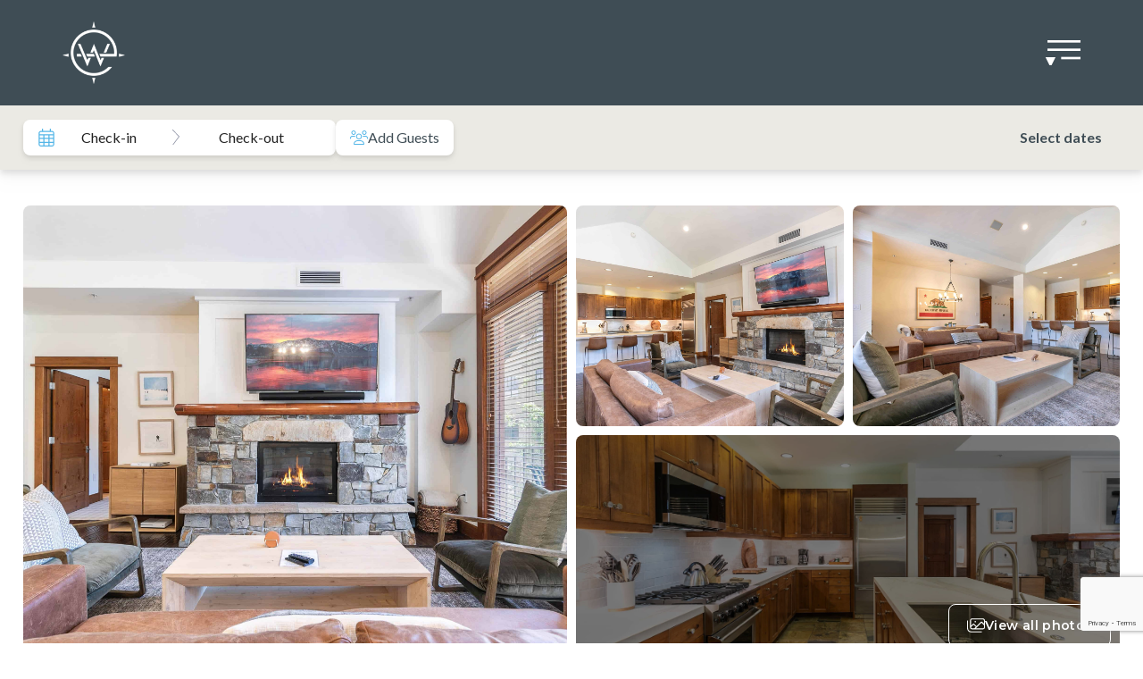

--- FILE ---
content_type: text/html; charset=UTF-8
request_url: https://eastwest.com/stay/iron-horse-lodge-north-302-platinum/
body_size: 17616
content:
<!DOCTYPE html>
<html lang="en-US" prefix="og: https://ogp.me/ns#">
<head>
	<meta charset="UTF-8">
<script>
var gform;gform||(document.addEventListener("gform_main_scripts_loaded",function(){gform.scriptsLoaded=!0}),document.addEventListener("gform/theme/scripts_loaded",function(){gform.themeScriptsLoaded=!0}),window.addEventListener("DOMContentLoaded",function(){gform.domLoaded=!0}),gform={domLoaded:!1,scriptsLoaded:!1,themeScriptsLoaded:!1,isFormEditor:()=>"function"==typeof InitializeEditor,callIfLoaded:function(o){return!(!gform.domLoaded||!gform.scriptsLoaded||!gform.themeScriptsLoaded&&!gform.isFormEditor()||(gform.isFormEditor()&&console.warn("The use of gform.initializeOnLoaded() is deprecated in the form editor context and will be removed in Gravity Forms 3.1."),o(),0))},initializeOnLoaded:function(o){gform.callIfLoaded(o)||(document.addEventListener("gform_main_scripts_loaded",()=>{gform.scriptsLoaded=!0,gform.callIfLoaded(o)}),document.addEventListener("gform/theme/scripts_loaded",()=>{gform.themeScriptsLoaded=!0,gform.callIfLoaded(o)}),window.addEventListener("DOMContentLoaded",()=>{gform.domLoaded=!0,gform.callIfLoaded(o)}))},hooks:{action:{},filter:{}},addAction:function(o,r,e,t){gform.addHook("action",o,r,e,t)},addFilter:function(o,r,e,t){gform.addHook("filter",o,r,e,t)},doAction:function(o){gform.doHook("action",o,arguments)},applyFilters:function(o){return gform.doHook("filter",o,arguments)},removeAction:function(o,r){gform.removeHook("action",o,r)},removeFilter:function(o,r,e){gform.removeHook("filter",o,r,e)},addHook:function(o,r,e,t,n){null==gform.hooks[o][r]&&(gform.hooks[o][r]=[]);var d=gform.hooks[o][r];null==n&&(n=r+"_"+d.length),gform.hooks[o][r].push({tag:n,callable:e,priority:t=null==t?10:t})},doHook:function(r,o,e){var t;if(e=Array.prototype.slice.call(e,1),null!=gform.hooks[r][o]&&((o=gform.hooks[r][o]).sort(function(o,r){return o.priority-r.priority}),o.forEach(function(o){"function"!=typeof(t=o.callable)&&(t=window[t]),"action"==r?t.apply(null,e):e[0]=t.apply(null,e)})),"filter"==r)return e[0]},removeHook:function(o,r,t,n){var e;null!=gform.hooks[o][r]&&(e=(e=gform.hooks[o][r]).filter(function(o,r,e){return!!(null!=n&&n!=o.tag||null!=t&&t!=o.priority)}),gform.hooks[o][r]=e)}});
</script>

	<meta name="viewport" content="width=device-width, initial-scale=1">
<!-- Search Engine Optimization by Rank Math - https://rankmath.com/ -->
<title>Iron Horse Lodge North 302 - East West Hospitality</title>
<meta name="robots" content="index, follow, max-snippet:-1, max-video-preview:-1, max-image-preview:large"/>
<link rel="canonical" href="https://eastwest.com/stay/iron-horse-lodge-north-302-platinum/" />
<meta property="og:locale" content="en_US" />
<meta property="og:type" content="article" />
<meta property="og:title" content="Iron Horse Lodge North 302 - East West Hospitality" />
<meta property="og:url" content="https://eastwest.com/stay/iron-horse-lodge-north-302-platinum/" />
<meta property="og:site_name" content="East West Hospitality" />
<meta property="og:updated_time" content="2026-01-24T04:50:09+00:00" />
<meta name="twitter:card" content="summary_large_image" />
<meta name="twitter:title" content="Iron Horse Lodge North 302 - East West Hospitality" />
<!-- /Rank Math WordPress SEO plugin -->

<link rel='dns-prefetch' href='//kit.fontawesome.com' />
<link href='https://fonts.gstatic.com' crossorigin rel='preconnect' />
<link href='https://fonts.googleapis.com' crossorigin rel='preconnect' />
<link rel="alternate" type="application/rss+xml" title="East West Hospitality &raquo; Feed" href="https://eastwest.com/feed/" />
<link rel="alternate" type="application/rss+xml" title="East West Hospitality &raquo; Comments Feed" href="https://eastwest.com/comments/feed/" />
<link rel="alternate" title="oEmbed (JSON)" type="application/json+oembed" href="https://eastwest.com/wp-json/oembed/1.0/embed?url=https%3A%2F%2Feastwest.com%2Fstay%2Firon-horse-lodge-north-302-platinum%2F" />
<link rel="alternate" title="oEmbed (XML)" type="text/xml+oembed" href="https://eastwest.com/wp-json/oembed/1.0/embed?url=https%3A%2F%2Feastwest.com%2Fstay%2Firon-horse-lodge-north-302-platinum%2F&#038;format=xml" />
<style id='wp-img-auto-sizes-contain-inline-css'>
img:is([sizes=auto i],[sizes^="auto," i]){contain-intrinsic-size:3000px 1500px}
/*# sourceURL=wp-img-auto-sizes-contain-inline-css */
</style>
<style id='wp-block-library-inline-css'>
:root{--wp-block-synced-color:#7a00df;--wp-block-synced-color--rgb:122,0,223;--wp-bound-block-color:var(--wp-block-synced-color);--wp-editor-canvas-background:#ddd;--wp-admin-theme-color:#007cba;--wp-admin-theme-color--rgb:0,124,186;--wp-admin-theme-color-darker-10:#006ba1;--wp-admin-theme-color-darker-10--rgb:0,107,160.5;--wp-admin-theme-color-darker-20:#005a87;--wp-admin-theme-color-darker-20--rgb:0,90,135;--wp-admin-border-width-focus:2px}@media (min-resolution:192dpi){:root{--wp-admin-border-width-focus:1.5px}}.wp-element-button{cursor:pointer}:root .has-very-light-gray-background-color{background-color:#eee}:root .has-very-dark-gray-background-color{background-color:#313131}:root .has-very-light-gray-color{color:#eee}:root .has-very-dark-gray-color{color:#313131}:root .has-vivid-green-cyan-to-vivid-cyan-blue-gradient-background{background:linear-gradient(135deg,#00d084,#0693e3)}:root .has-purple-crush-gradient-background{background:linear-gradient(135deg,#34e2e4,#4721fb 50%,#ab1dfe)}:root .has-hazy-dawn-gradient-background{background:linear-gradient(135deg,#faaca8,#dad0ec)}:root .has-subdued-olive-gradient-background{background:linear-gradient(135deg,#fafae1,#67a671)}:root .has-atomic-cream-gradient-background{background:linear-gradient(135deg,#fdd79a,#004a59)}:root .has-nightshade-gradient-background{background:linear-gradient(135deg,#330968,#31cdcf)}:root .has-midnight-gradient-background{background:linear-gradient(135deg,#020381,#2874fc)}:root{--wp--preset--font-size--normal:16px;--wp--preset--font-size--huge:42px}.has-regular-font-size{font-size:1em}.has-larger-font-size{font-size:2.625em}.has-normal-font-size{font-size:var(--wp--preset--font-size--normal)}.has-huge-font-size{font-size:var(--wp--preset--font-size--huge)}.has-text-align-center{text-align:center}.has-text-align-left{text-align:left}.has-text-align-right{text-align:right}.has-fit-text{white-space:nowrap!important}#end-resizable-editor-section{display:none}.aligncenter{clear:both}.items-justified-left{justify-content:flex-start}.items-justified-center{justify-content:center}.items-justified-right{justify-content:flex-end}.items-justified-space-between{justify-content:space-between}.screen-reader-text{border:0;clip-path:inset(50%);height:1px;margin:-1px;overflow:hidden;padding:0;position:absolute;width:1px;word-wrap:normal!important}.screen-reader-text:focus{background-color:#ddd;clip-path:none;color:#444;display:block;font-size:1em;height:auto;left:5px;line-height:normal;padding:15px 23px 14px;text-decoration:none;top:5px;width:auto;z-index:100000}html :where(.has-border-color){border-style:solid}html :where([style*=border-top-color]){border-top-style:solid}html :where([style*=border-right-color]){border-right-style:solid}html :where([style*=border-bottom-color]){border-bottom-style:solid}html :where([style*=border-left-color]){border-left-style:solid}html :where([style*=border-width]){border-style:solid}html :where([style*=border-top-width]){border-top-style:solid}html :where([style*=border-right-width]){border-right-style:solid}html :where([style*=border-bottom-width]){border-bottom-style:solid}html :where([style*=border-left-width]){border-left-style:solid}html :where(img[class*=wp-image-]){height:auto;max-width:100%}:where(figure){margin:0 0 1em}html :where(.is-position-sticky){--wp-admin--admin-bar--position-offset:var(--wp-admin--admin-bar--height,0px)}@media screen and (max-width:600px){html :where(.is-position-sticky){--wp-admin--admin-bar--position-offset:0px}}

/*# sourceURL=wp-block-library-inline-css */
</style><style id='global-styles-inline-css'>
:root{--wp--preset--aspect-ratio--square: 1;--wp--preset--aspect-ratio--4-3: 4/3;--wp--preset--aspect-ratio--3-4: 3/4;--wp--preset--aspect-ratio--3-2: 3/2;--wp--preset--aspect-ratio--2-3: 2/3;--wp--preset--aspect-ratio--16-9: 16/9;--wp--preset--aspect-ratio--9-16: 9/16;--wp--preset--color--black: #000000;--wp--preset--color--cyan-bluish-gray: #abb8c3;--wp--preset--color--white: #ffffff;--wp--preset--color--pale-pink: #f78da7;--wp--preset--color--vivid-red: #cf2e2e;--wp--preset--color--luminous-vivid-orange: #ff6900;--wp--preset--color--luminous-vivid-amber: #fcb900;--wp--preset--color--light-green-cyan: #7bdcb5;--wp--preset--color--vivid-green-cyan: #00d084;--wp--preset--color--pale-cyan-blue: #8ed1fc;--wp--preset--color--vivid-cyan-blue: #0693e3;--wp--preset--color--vivid-purple: #9b51e0;--wp--preset--color--contrast: var(--contrast);--wp--preset--color--contrast-2: var(--contrast-2);--wp--preset--color--contrast-3: var(--contrast-3);--wp--preset--color--base: var(--base);--wp--preset--color--base-2: var(--base-2);--wp--preset--color--base-3: var(--base-3);--wp--preset--color--accent: var(--accent);--wp--preset--gradient--vivid-cyan-blue-to-vivid-purple: linear-gradient(135deg,rgb(6,147,227) 0%,rgb(155,81,224) 100%);--wp--preset--gradient--light-green-cyan-to-vivid-green-cyan: linear-gradient(135deg,rgb(122,220,180) 0%,rgb(0,208,130) 100%);--wp--preset--gradient--luminous-vivid-amber-to-luminous-vivid-orange: linear-gradient(135deg,rgb(252,185,0) 0%,rgb(255,105,0) 100%);--wp--preset--gradient--luminous-vivid-orange-to-vivid-red: linear-gradient(135deg,rgb(255,105,0) 0%,rgb(207,46,46) 100%);--wp--preset--gradient--very-light-gray-to-cyan-bluish-gray: linear-gradient(135deg,rgb(238,238,238) 0%,rgb(169,184,195) 100%);--wp--preset--gradient--cool-to-warm-spectrum: linear-gradient(135deg,rgb(74,234,220) 0%,rgb(151,120,209) 20%,rgb(207,42,186) 40%,rgb(238,44,130) 60%,rgb(251,105,98) 80%,rgb(254,248,76) 100%);--wp--preset--gradient--blush-light-purple: linear-gradient(135deg,rgb(255,206,236) 0%,rgb(152,150,240) 100%);--wp--preset--gradient--blush-bordeaux: linear-gradient(135deg,rgb(254,205,165) 0%,rgb(254,45,45) 50%,rgb(107,0,62) 100%);--wp--preset--gradient--luminous-dusk: linear-gradient(135deg,rgb(255,203,112) 0%,rgb(199,81,192) 50%,rgb(65,88,208) 100%);--wp--preset--gradient--pale-ocean: linear-gradient(135deg,rgb(255,245,203) 0%,rgb(182,227,212) 50%,rgb(51,167,181) 100%);--wp--preset--gradient--electric-grass: linear-gradient(135deg,rgb(202,248,128) 0%,rgb(113,206,126) 100%);--wp--preset--gradient--midnight: linear-gradient(135deg,rgb(2,3,129) 0%,rgb(40,116,252) 100%);--wp--preset--font-size--small: 13px;--wp--preset--font-size--medium: 20px;--wp--preset--font-size--large: 36px;--wp--preset--font-size--x-large: 42px;--wp--preset--spacing--20: 0.44rem;--wp--preset--spacing--30: 0.67rem;--wp--preset--spacing--40: 1rem;--wp--preset--spacing--50: 1.5rem;--wp--preset--spacing--60: 2.25rem;--wp--preset--spacing--70: 3.38rem;--wp--preset--spacing--80: 5.06rem;--wp--preset--shadow--natural: 6px 6px 9px rgba(0, 0, 0, 0.2);--wp--preset--shadow--deep: 12px 12px 50px rgba(0, 0, 0, 0.4);--wp--preset--shadow--sharp: 6px 6px 0px rgba(0, 0, 0, 0.2);--wp--preset--shadow--outlined: 6px 6px 0px -3px rgb(255, 255, 255), 6px 6px rgb(0, 0, 0);--wp--preset--shadow--crisp: 6px 6px 0px rgb(0, 0, 0);}:where(.is-layout-flex){gap: 0.5em;}:where(.is-layout-grid){gap: 0.5em;}body .is-layout-flex{display: flex;}.is-layout-flex{flex-wrap: wrap;align-items: center;}.is-layout-flex > :is(*, div){margin: 0;}body .is-layout-grid{display: grid;}.is-layout-grid > :is(*, div){margin: 0;}:where(.wp-block-columns.is-layout-flex){gap: 2em;}:where(.wp-block-columns.is-layout-grid){gap: 2em;}:where(.wp-block-post-template.is-layout-flex){gap: 1.25em;}:where(.wp-block-post-template.is-layout-grid){gap: 1.25em;}.has-black-color{color: var(--wp--preset--color--black) !important;}.has-cyan-bluish-gray-color{color: var(--wp--preset--color--cyan-bluish-gray) !important;}.has-white-color{color: var(--wp--preset--color--white) !important;}.has-pale-pink-color{color: var(--wp--preset--color--pale-pink) !important;}.has-vivid-red-color{color: var(--wp--preset--color--vivid-red) !important;}.has-luminous-vivid-orange-color{color: var(--wp--preset--color--luminous-vivid-orange) !important;}.has-luminous-vivid-amber-color{color: var(--wp--preset--color--luminous-vivid-amber) !important;}.has-light-green-cyan-color{color: var(--wp--preset--color--light-green-cyan) !important;}.has-vivid-green-cyan-color{color: var(--wp--preset--color--vivid-green-cyan) !important;}.has-pale-cyan-blue-color{color: var(--wp--preset--color--pale-cyan-blue) !important;}.has-vivid-cyan-blue-color{color: var(--wp--preset--color--vivid-cyan-blue) !important;}.has-vivid-purple-color{color: var(--wp--preset--color--vivid-purple) !important;}.has-black-background-color{background-color: var(--wp--preset--color--black) !important;}.has-cyan-bluish-gray-background-color{background-color: var(--wp--preset--color--cyan-bluish-gray) !important;}.has-white-background-color{background-color: var(--wp--preset--color--white) !important;}.has-pale-pink-background-color{background-color: var(--wp--preset--color--pale-pink) !important;}.has-vivid-red-background-color{background-color: var(--wp--preset--color--vivid-red) !important;}.has-luminous-vivid-orange-background-color{background-color: var(--wp--preset--color--luminous-vivid-orange) !important;}.has-luminous-vivid-amber-background-color{background-color: var(--wp--preset--color--luminous-vivid-amber) !important;}.has-light-green-cyan-background-color{background-color: var(--wp--preset--color--light-green-cyan) !important;}.has-vivid-green-cyan-background-color{background-color: var(--wp--preset--color--vivid-green-cyan) !important;}.has-pale-cyan-blue-background-color{background-color: var(--wp--preset--color--pale-cyan-blue) !important;}.has-vivid-cyan-blue-background-color{background-color: var(--wp--preset--color--vivid-cyan-blue) !important;}.has-vivid-purple-background-color{background-color: var(--wp--preset--color--vivid-purple) !important;}.has-black-border-color{border-color: var(--wp--preset--color--black) !important;}.has-cyan-bluish-gray-border-color{border-color: var(--wp--preset--color--cyan-bluish-gray) !important;}.has-white-border-color{border-color: var(--wp--preset--color--white) !important;}.has-pale-pink-border-color{border-color: var(--wp--preset--color--pale-pink) !important;}.has-vivid-red-border-color{border-color: var(--wp--preset--color--vivid-red) !important;}.has-luminous-vivid-orange-border-color{border-color: var(--wp--preset--color--luminous-vivid-orange) !important;}.has-luminous-vivid-amber-border-color{border-color: var(--wp--preset--color--luminous-vivid-amber) !important;}.has-light-green-cyan-border-color{border-color: var(--wp--preset--color--light-green-cyan) !important;}.has-vivid-green-cyan-border-color{border-color: var(--wp--preset--color--vivid-green-cyan) !important;}.has-pale-cyan-blue-border-color{border-color: var(--wp--preset--color--pale-cyan-blue) !important;}.has-vivid-cyan-blue-border-color{border-color: var(--wp--preset--color--vivid-cyan-blue) !important;}.has-vivid-purple-border-color{border-color: var(--wp--preset--color--vivid-purple) !important;}.has-vivid-cyan-blue-to-vivid-purple-gradient-background{background: var(--wp--preset--gradient--vivid-cyan-blue-to-vivid-purple) !important;}.has-light-green-cyan-to-vivid-green-cyan-gradient-background{background: var(--wp--preset--gradient--light-green-cyan-to-vivid-green-cyan) !important;}.has-luminous-vivid-amber-to-luminous-vivid-orange-gradient-background{background: var(--wp--preset--gradient--luminous-vivid-amber-to-luminous-vivid-orange) !important;}.has-luminous-vivid-orange-to-vivid-red-gradient-background{background: var(--wp--preset--gradient--luminous-vivid-orange-to-vivid-red) !important;}.has-very-light-gray-to-cyan-bluish-gray-gradient-background{background: var(--wp--preset--gradient--very-light-gray-to-cyan-bluish-gray) !important;}.has-cool-to-warm-spectrum-gradient-background{background: var(--wp--preset--gradient--cool-to-warm-spectrum) !important;}.has-blush-light-purple-gradient-background{background: var(--wp--preset--gradient--blush-light-purple) !important;}.has-blush-bordeaux-gradient-background{background: var(--wp--preset--gradient--blush-bordeaux) !important;}.has-luminous-dusk-gradient-background{background: var(--wp--preset--gradient--luminous-dusk) !important;}.has-pale-ocean-gradient-background{background: var(--wp--preset--gradient--pale-ocean) !important;}.has-electric-grass-gradient-background{background: var(--wp--preset--gradient--electric-grass) !important;}.has-midnight-gradient-background{background: var(--wp--preset--gradient--midnight) !important;}.has-small-font-size{font-size: var(--wp--preset--font-size--small) !important;}.has-medium-font-size{font-size: var(--wp--preset--font-size--medium) !important;}.has-large-font-size{font-size: var(--wp--preset--font-size--large) !important;}.has-x-large-font-size{font-size: var(--wp--preset--font-size--x-large) !important;}
/*# sourceURL=global-styles-inline-css */
</style>

<style id='classic-theme-styles-inline-css'>
/*! This file is auto-generated */
.wp-block-button__link{color:#fff;background-color:#32373c;border-radius:9999px;box-shadow:none;text-decoration:none;padding:calc(.667em + 2px) calc(1.333em + 2px);font-size:1.125em}.wp-block-file__button{background:#32373c;color:#fff;text-decoration:none}
/*# sourceURL=/wp-includes/css/classic-themes.min.css */
</style>
<link rel='stylesheet' id='generate-widget-areas-css' href='https://eastwest.com/wp-content/themes/generatepress/assets/css/components/widget-areas.min.css?ver=3.6.1' media='all' />
<link rel='stylesheet' id='generate-style-css' href='https://eastwest.com/wp-content/themes/generatepress/assets/css/main.min.css?ver=3.6.1' media='all' />
<style id='generate-style-inline-css'>
.is-right-sidebar{width:25%;}.is-left-sidebar{width:25%;}.site-content .content-area{width:100%;}@media (max-width: 1280px){.main-navigation .menu-toggle,.sidebar-nav-mobile:not(#sticky-placeholder){display:block;}.main-navigation ul,.gen-sidebar-nav,.main-navigation:not(.slideout-navigation):not(.toggled) .main-nav > ul,.has-inline-mobile-toggle #site-navigation .inside-navigation > *:not(.navigation-search):not(.main-nav){display:none;}.nav-align-right .inside-navigation,.nav-align-center .inside-navigation{justify-content:space-between;}.has-inline-mobile-toggle .mobile-menu-control-wrapper{display:flex;flex-wrap:wrap;}.has-inline-mobile-toggle .inside-header{flex-direction:row;text-align:left;flex-wrap:wrap;}.has-inline-mobile-toggle .header-widget,.has-inline-mobile-toggle #site-navigation{flex-basis:100%;}.nav-float-left .has-inline-mobile-toggle #site-navigation{order:10;}}
.dynamic-author-image-rounded{border-radius:100%;}.dynamic-featured-image, .dynamic-author-image{vertical-align:middle;}.one-container.blog .dynamic-content-template:not(:last-child), .one-container.archive .dynamic-content-template:not(:last-child){padding-bottom:0px;}.dynamic-entry-excerpt > p:last-child{margin-bottom:0px;}
.page-hero .inside-page-hero.grid-container{max-width:calc(1860px - 0px - 0px);}.inside-page-hero > *:last-child{margin-bottom:0px;}
/*# sourceURL=generate-style-inline-css */
</style>
<link rel='stylesheet' id='generate-font-icons-css' href='https://eastwest.com/wp-content/themes/generatepress/assets/css/components/font-icons.min.css?ver=3.6.1' media='all' />
<link rel='stylesheet' id='generate-google-fonts-css' href='https://fonts.googleapis.com/css?family=Lato%3A100%2C300%2Cregular%2Citalic%2C700%2C900%7CMontserrat%3Aregular%2C500%2C600%7CRoboto%3A100%2Cregular%2Citalic%2C700%2C700italic&#038;display=auto&#038;ver=3.6.1' media='all' />
<link rel='stylesheet' id='generatepress-dynamic-css' href='https://eastwest.com/wp-content/uploads/generatepress/style.min.css?ver=1766437246' media='all' />
<link rel='stylesheet' id='generate-child-css' href='https://eastwest.com/wp-content/themes/generatepress_child/style.css?ver=1758196793' media='all' />
<link rel='stylesheet' id='generate-navigation-branding-css' href='https://eastwest.com/wp-content/plugins/gp-premium/menu-plus/functions/css/navigation-branding-flex.min.css?ver=2.5.5' media='all' />
<style id='generate-navigation-branding-inline-css'>
.main-navigation.has-branding .inside-navigation.grid-container, .main-navigation.has-branding.grid-container .inside-navigation:not(.grid-container){padding:0px 30px 0px 30px;}.main-navigation.has-branding:not(.grid-container) .inside-navigation:not(.grid-container) .navigation-branding{margin-left:10px;}.main-navigation .sticky-navigation-logo, .main-navigation.navigation-stick .site-logo:not(.mobile-header-logo){display:none;}.main-navigation.navigation-stick .sticky-navigation-logo{display:block;}.navigation-branding img, .site-logo.mobile-header-logo img{height:44px;width:auto;}.navigation-branding .main-title{line-height:44px;}@media (max-width: 1280px){.main-navigation.has-branding.nav-align-center .menu-bar-items, .main-navigation.has-sticky-branding.navigation-stick.nav-align-center .menu-bar-items{margin-left:auto;}.navigation-branding{margin-right:auto;margin-left:10px;}.navigation-branding .main-title, .mobile-header-navigation .site-logo{margin-left:10px;}.main-navigation.has-branding .inside-navigation.grid-container{padding:0px;}}
/*# sourceURL=generate-navigation-branding-inline-css */
</style>
<link rel='stylesheet' id='ew-main-css' href='https://eastwest.com/wp-content/themes/generatepress_child/assets/css/ew.css?ver=1.5.40' media='all' />
<link rel='stylesheet' id='pp-animate-css' href='https://eastwest.com/wp-content/plugins/bbpowerpack/assets/css/animate.min.css?ver=3.5.1' media='all' />
<script src="https://eastwest.com/wp-includes/js/jquery/jquery.min.js?ver=3.7.1" id="jquery-core-js"></script>
<script src="https://eastwest.com/wp-includes/js/jquery/jquery-migrate.min.js?ver=3.4.1" id="jquery-migrate-js"></script>
<script src="https://kit.fontawesome.com/1a274f8529.js?ver=6.9" id="fa-icons-js"></script>
<link rel="https://api.w.org/" href="https://eastwest.com/wp-json/" /><link rel="alternate" title="JSON" type="application/json" href="https://eastwest.com/wp-json/wp/v2/stay/15510" /><link rel="EditURI" type="application/rsd+xml" title="RSD" href="https://eastwest.com/xmlrpc.php?rsd" />
<meta name="generator" content="WordPress 6.9" />
<link rel='shortlink' href='https://eastwest.com/?p=15510' />
		<script>
			var bb_powerpack = {
				version: '2.40.10',
				getAjaxUrl: function() { return atob( 'aHR0cHM6Ly9lYXN0d2VzdC5jb20vd3AtYWRtaW4vYWRtaW4tYWpheC5waHA=' ); },
				callback: function() {},
				mapMarkerData: {},
				post_id: '15510',
				search_term: '',
				current_page: 'https://eastwest.com/stay/iron-horse-lodge-north-302-platinum/',
				conditionals: {
					is_front_page: false,
					is_home: false,
					is_archive: false,
					current_post_type: '',
					is_tax: false,
										is_author: false,
					current_author: false,
					is_search: false,
									}
			};
		</script>
		<style>.recentcomments a{display:inline !important;padding:0 !important;margin:0 !important;}</style><!-- Google Tag Manager -->
<script>(function(w,d,s,l,i){w[l]=w[l]||[];w[l].push({'gtm.start':
new Date().getTime(),event:'gtm.js'});var f=d.getElementsByTagName(s)[0],
j=d.createElement(s),dl=l!='dataLayer'?'&l='+l:'';j.async=true;j.src=
'https://www.googletagmanager.com/gtm.js?id='+i+dl;f.parentNode.insertBefore(j,f);
})(window,document,'script','dataLayer','GTM-TWP6CZG');</script>
<!-- End Google Tag Manager --><!-- Meta Pixel Code -->
<script>
!function(f,b,e,v,n,t,s)
{if(f.fbq)return;n=f.fbq=function(){n.callMethod?
n.callMethod.apply(n,arguments):n.queue.push(arguments)};
if(!f._fbq)f._fbq=n;n.push=n;n.loaded=!0;n.version='2.0';
n.queue=[];t=b.createElement(e);t.async=!0;
t.src=v;s=b.getElementsByTagName(e)[0];
s.parentNode.insertBefore(t,s)}(window, document,'script',
'https://connect.facebook.net/en_US/fbevents.js');
fbq('init', '375905199534435');
fbq('track', 'PageView');
</script>
<noscript><img height="1" width="1" style="display:none"
src="https://www.facebook.com/tr?id=375905199534435&ev=PageView&noscript=1"
/></noscript>
<!-- End Meta Pixel Code --><link rel="icon" href="https://eastwest.com/wp-content/uploads/2022/08/cropped-EastWest_Favicon-32x32.png" sizes="32x32" />
<link rel="icon" href="https://eastwest.com/wp-content/uploads/2022/08/cropped-EastWest_Favicon-192x192.png" sizes="192x192" />
<link rel="apple-touch-icon" href="https://eastwest.com/wp-content/uploads/2022/08/cropped-EastWest_Favicon-180x180.png" />
<meta name="msapplication-TileImage" content="https://eastwest.com/wp-content/uploads/2022/08/cropped-EastWest_Favicon-270x270.png" />
		<style id="wp-custom-css">
			/* Custom Content Styles */

/* Fix margin on p tag in small header */
.sm-header-tag p { margin-bottom: 20px}

/* subnav */
#page-subnav .menu a {
    color: #a0ccd4;
    font-size: 18px;
		padding-top: 10px;
    padding-bottom: 10px;
}
#page-subnav .menu {padding-left: 20px;}
#page-subnav .menu li::marker {
    content: "\f345";
    font-family: "dashicons";
    color: #1a496e;
    font-weight: 900;
}

/* content wrapper padding (site wide)*/
.ew-bb-container-spacing .fl-row-content-wrap{
	padding-top: 40px;
	padding-bottom: 60px;
}

body.home #mobile-header {
	background-color: #3f4d55;
}

.mobile-header-sticky #mobile-header.toggled .main-nav > ul {
	background-color: #3f4d55;
}

.mobile-header-sticky #mobile-header.toggled .main-nav > ul > li > a {
	color:#fff;
}
.mobile-header-sticky #mobile-header.toggled .main-nav > ul > li > a:hover {
	color:#3f4d55;
	background-color: #fff;
}

.site-logo.mobile-header-logo img, header.site-header .main-navigation.navigation-stick .sticky-navigation-logo img {
	width:70px;
	height:auto !important;
}

body .gform_wrapper .gform_body .gform_fields .gfield input, body .gform_wrapper .gform_body .gform_fields .gfield textarea {
	border-radius:0 !important;
}

body .gform_wrapper .gform_footer .gform_button {
	border-radius:0 !important;
}


body:not(.home) header .inside-header .header__main .header-image.is-logo-image, header .inside-header .header__main .sticky-navigation-logo .is-logo-image {
	    --tw-brightness: brightness(10);
    filter: var(--tw-blur) var(--tw-brightness) var(--tw-contrast) var(--tw-grayscale) var(--tw-hue-rotate) var(--tw-invert) var(--tw-saturate) var(--tw-sepia) var(--tw-drop-shadow);
}

body:not(.home) header .inside-header .header__main .header-image.is-logo-image {
    max-width: 70px;
}

.top-bar {
	z-index: 1001;
	position: relative;
}

.responsive-header-block {
    z-index:1;
    position: relative;
}

@media (max-width: 1280px) {
	
	.custom-reserve-button {
		border: 1px solid rgb(212, 229, 227);
    padding: 10px 20px;
    border-radius: 12px;
    color: rgb(212, 229, 227);
		margin-right: 15px;
	}
	
	.custom-reserve-button:hover {
		background:#fff;
		color:rgb(63, 77, 85);
	}
	
	.mobile-header-navigation .site-logo {
		flex:2;
	}
	
	.site-content .-translate-y-full {
		transform:translatey(0);
	}
	
	.responsive-header-block .fl-row-content-wrap .fl-row-content .fl-col-group {
		display:grid;
		grid-template-columns: repeat(2, 1fr);
		margin-bottom:15px;
	}
	
	.responsive-header-block .fl-row-content-wrap .fl-row-content {
		margin-left:50px;
	}
	
	.responsive-header-block .fl-row-content-wrap .fl-row-content .fl-col-group .fl-col {
		width:100%;
	}
	
	.responsive-header-block .fl-row-content-wrap .fl-row-content .fl-col-group .first-column {
		grid-column:1;
	}
	
	.responsive-header-block .first-column .fl-module-content, .responsive-header-block .second-column .fl-module-content, .responsive-header-block .third-column .fl-module-content, .responsive-header-block .fourth-column .fl-module-content {
		margin-left:0;
		margin-right:0;
	}
	
	
	
	.responsive-header-block .first-column {
		order:1;		
	}
	
	.responsive-header-block .first-column .fl-heading {
		text-align:left;		
	}
	
	.responsive-header-block .second-column {
		order:3;		
	}
	
	.responsive-header-block .second-column .fl-rich-text p {
		text-align:left;
	}
	
	.responsive-header-block .third-column {
		order:2;		
	}
	
	.responsive-header-block .fl-button-wrap {
		text-align:left;		
	}
	
	.responsive-header-block .fourth-column {
		order:4;		
	}
	
	.responsive-header-block .third-column, .responsive-header-block .fourth-column {
		padding-left:50px;
	}
}

@media (max-width: 768px) {
	
	.ew-bb-container-spacing .fl-row-content-wrap{
		padding-top: 20px;
		padding-bottom: 20px;
	}
	
	.responsive-header-block .fl-row-content-wrap .fl-row-content {
		margin-left:0;
	}
	
	.responsive-header-block .first-column .fl-heading {
		font-size:20px;
		text-align:center;
	}
	
	.responsive-header-block .fl-row-content-wrap .fl-row-content .fl-col-group .first-column, .responsive-header-block .fl-row-content-wrap .fl-row-content .fl-col-group .second-column {
		grid-column: 1 / span 2;
	}
	
	.responsive-header-block .second-column {
		order:2;
	}
	
	.responsive-header-block .second-column .fl-rich-text p {
		text-align:center;
		font-size:18px;
	}
	
	.responsive-header-block .third-column {
		order:3;
	}
	
	.responsive-header-block .third-column .fl-button-wrap span, .responsive-header-block .fourth-column .fl-button-wrap span {
		font-size:15px;
	}
	
	.responsive-header-block .third-column, .responsive-header-block .fourth-column {
		padding-left:0;
	}
}

/* Text call out with detail – 4 - ew-row-26 */
.ew-row-26 .fl-heading{
	position: relative;
}

.ew-row-26 .fl-heading:before{
	content: '';
	height: 1px;
	background: #707070;
	display:block;
	position: absolute;
	width: 100%;
	top: 50%;
	z-index: 10;
}

.ew-row-26 .fl-heading .fl-heading-text{
	position: relative;
	z-index: 100;
	background: #fff;
	padding-left: 25px;
	padding-right: 25px;
}

/* Tablets & up */
@media (min-width: 769px) {

	/* Split columns */
.ew-text-split-column{
	column-count: 2;
	column-gap: 40px;
}
/* Fix the gap of the first paragraph */
.ew-text-split-column p:first-child{	
	margin-top: -20px;
}
}

.home-header-flex .fl-row-content-wrap .fl-node-content {
	display:flex;
	flex-direction:column
}

.fl-node-content > div:first-child {
	flex:1
}

@media ( max-width: 992px ) {
	
	.ew-tablet-align-center *{
		text-align: center !important;
	}

}

/** Footer fixed - By Alex **/
@media (max-width: 768px) {
	
	.footer-widgets-container{
		padding: 30px 20px;
	}
	
	.inside-footer-widgets .footer-widget-1{
		flex: 1;
	}
	
	footer .inside-site-info{
		padding-top: 0;
	}
	
	.ew-mobile-align-center *{
		text-align: center !important;
	}
	
	body:not(.home) header .inside-header .header__main .header-image.is-logo-image {
		max-width: 50px;
	}
	
}

@media(max-width: 500px) {
	
	.ew-module-card-style-repeater.ew-columns-2 .ew-card-style,
.ew-module-card-style-repeater.ew-columns-3 .ew-card-style,
.ew-module-card-style-repeater.ew-columns-4 .ew-card-style,
.ew-module-case-study-repeater.ew-columns-2 .ew-case-study-style,
.ew-module-case-study-repeater.ew-columns-3 .ew-case-study-style,
.ew-module-case-study-repeater.ew-columns-4 .ew-case-study-style{
		width: 100%;
	}
	
	.ew-module-special-headline-wrapper{
		flex-direction: column;
	}
	
	.ew-module-special-headline-wrapper .icon{
		margin-left: 10px;
	}
	
	.ew-link-container.ew-link-right{
		text-align: center;
	}

	.responsive-header-block .fl-row-content-wrap .fl-row-content .fl-col-group {
		grid-template-columns: none;
	}
	
	.responsive-header-block .fl-row-content-wrap .fl-row-content .fl-col-group .first-column, .responsive-header-block .fl-row-content-wrap .fl-row-content .fl-col-group .second-column {
		grid-column:1;
	}
	
	body:not(.home) header .inside-header .header__main .header-image.is-logo-image {
		max-width: 40px;
	}
}

/*
 * Custom Modules - End
 */

.-translate-y-full {
    transform: translateY(-100%);	
}

.single-post .featured-image img {
	margin: auto;
}

/* Mobile Hero Fix for full height */
.ew-hero-mobile .fl-row-content-wrap {
	min-height: calc(-120px + 100vh)!important;
}
@media (max-width: 1480px) {
.ew-hero-mobile .fl-row-content-wrap {
	min-height: calc(-142px + 100vh)!important;
}
}
@media (max-width: 1280px) {
.ew-hero-mobile .fl-row-content-wrap {
	min-height: calc(-142px + 100vh)!important;
}
}
@media (max-width: 1280px) {
.ew-hero-mobile .fl-row-content-wrap {
	min-height: calc(-192px + 100vh)!important;
}
}
@media (max-width: 992px) {
.ew-hero-mobile .fl-row-content-wrap {
	min-height: 70vh !important;
}
}

@media (max-width: 768px) {
.ew-hero-mobile .fl-row-content-wrap {
	min-height: 60vh !important;
}
}

/* Blog Post header */
.blog .entry-title {
	font-size:28px;
}
.post-template-default .post .entry-header {
	max-width: 1370px;
	margin: 0 auto;
	padding:0 20px;
}
.post-template-default .post .entry-title, .post-template-default .post .entry-meta {
	padding:0 20px;
	position:relative;
}
.post-template-default .post .entry-title {
	padding-top:40px;
}
@media (max-width: 768px) {
	.post-template-default .post .entry-header {
		padding:0;
	}
	.post-template-default .featured-image {
		padding-left:20px;
		padding-right:20px;
	}
}
.post-template-default .entry-content {
	margin-top:0;
}
.blog .post-image img {
	height:250px;
	object-fit:cover;
}


/* Accessibe */
.accessibe-custom-link {
	color:white;
}
.accessibe-custom-wrap {
	display: flex;
	justify-content:left;
}
@media only screen and (min-width:48em) {
	.accessibe-custom-wrap {
		justify-content:left;
	}
}
.accessibe-custom-icon {
	width:13px; 
	margin-right:3px; 
	position: relative; 
	top:-2px; 
	color:white;
}
.accessibe-custom-label {
	color:white;
}

/* this should happen in ew theme or where the .ew-policy class is*/
.ew-policy-headline__items span {
	display: inline-block;
}


.error404 .container.grid-container {
	max-width: 1600px;
}

.error404 .generate-columns-container {
	margin-left: 0;
	padding: 40px 20px;
}



.archive.author .container.grid-container {
	  max-width: 1370px;
    margin: 0 auto;
    padding: 0 20px;
}		</style>
		<link rel='stylesheet' id='gform_basic-css' href='https://eastwest.com/wp-content/plugins/gravityforms/assets/css/dist/basic.min.css?ver=2.9.26' media='all' />
<link rel='stylesheet' id='gform_theme_components-css' href='https://eastwest.com/wp-content/plugins/gravityforms/assets/css/dist/theme-components.min.css?ver=2.9.26' media='all' />
<link rel='stylesheet' id='gform_theme-css' href='https://eastwest.com/wp-content/plugins/gravityforms/assets/css/dist/theme.min.css?ver=2.9.26' media='all' />
</head>

<body class="wp-singular stay-template-default single single-stay postid-15510 wp-custom-logo wp-embed-responsive wp-theme-generatepress wp-child-theme-generatepress_child fl-builder-2-10-0-5 fl-no-js post-image-above-header post-image-aligned-center sticky-menu-fade ew-toggled-nav ew-booking-engine no-sidebar nav-float-right separate-containers header-aligned-left dropdown-hover full-width-content" itemtype="https://schema.org/Blog" itemscope>
	<!-- Google Tag Manager (noscript) -->
<noscript><iframe src="https://www.googletagmanager.com/ns.html?id=GTM-TWP6CZG"
height="0" width="0" style="display:none;visibility:hidden"></iframe></noscript>
<!-- End Google Tag Manager (noscript) --><a class="screen-reader-text skip-link" href="#content" title="Skip to content">Skip to content</a>		<div class="top-bar top-bar-align-center">
			<div class="inside-top-bar grid-container">
				<aside id="block-11" class="widget inner-padding widget_block"></aside>			</div>
		</div>
				<header class="site-header has-inline-mobile-toggle" id="masthead" aria-label="Site"  itemtype="https://schema.org/WPHeader" itemscope>
			<div class="inside-header">
						<div class="header__main">
	<div class="tw-flex tw-items-center tw-gap-4 md:tw-col-span-2"><div class="site-logo">
					<a href="https://eastwest.com/" rel="home">
						<img src="https://eastwest.com/wp-content/uploads/2020/11/logo@2x.png" class="header-image is-logo-image" alt="East West Hospitality" width="45" height="45" />
					</a>
				</div></div><div id="current-filter-details-wrapper"></div>	<nav class="main-navigation mobile-menu-control-wrapper" id="mobile-menu-control-wrapper" aria-label="Mobile Toggle">
				<button data-nav="site-navigation" class="menu-toggle" aria-controls="primary-menu" aria-expanded="false">
				<span class="mobile-menu-icon-closed">
		<svg xmlns="http://www.w3.org/2000/svg" width="40" height="28" viewBox="0 0 40 28">
	<g id="menu" transform="translate(-1777 -57)">
		<g id="burger" transform="translate(80 -33)">
			<rect id="Rectangle_78" data-name="Rectangle 78" width="40" height="2.667" transform="translate(1700 90)" fill="#fff"/>
			<rect id="Rectangle_79" data-name="Rectangle 79" width="40" height="2.667" transform="translate(1700 99.333)" fill="#fff"/>
			<rect id="Rectangle_80" data-name="Rectangle 80" width="24.667" height="2.667" transform="translate(1715.333 108.667)" fill="#fff"/>
		</g>
		<text id="_" data-name="▾" transform="translate(1780 65)" fill="#fff" font-size="20" font-family="SegoeUISymbol, Segoe UI Symbol" letter-spacing="0.01em"><tspan x="-2.113" y="22">▾</tspan></text>
	</g>
</svg>
	</span>
	<span class="mobile-menu-icon-open">
		<svg class="svg-inline--fa fa-xmark-large fa-2x" aria-hidden="true" focusable="false" data-prefix="fal" data-icon="xmark-large" role="img" xmlns="http://www.w3.org/2000/svg" viewBox="0 0 448 512" data-fa-i2svg="" data-tw-selected="1656794587742"><path fill="currentColor" d="M420.7 36.69C426.9 30.44 437.1 30.44 443.3 36.69C449.6 42.93 449.6 53.06 443.3 59.31L246.6 256L443.3 452.7C449.6 458.9 449.6 469.1 443.3 475.3C437.1 481.6 426.9 481.6 420.7 475.3L224 278.6L27.31 475.3C21.07 481.6 10.94 481.6 4.686 475.3C-1.562 469.1-1.562 458.9 4.686 452.7L201.4 256L4.686 59.31C-1.562 53.07-1.562 42.94 4.686 36.69C10.93 30.44 21.06 30.44 27.31 36.69L224 233.4L420.7 36.69z"></path></svg>
	</span>
	<span class="screen-reader-text">Menu</span>		</button>
	</nav>
			<nav class="has-sticky-branding main-navigation sub-menu-right tw-absolute tw-left-0 tw-right-0 tw-bottom-0 tw-opacity-1 tw-transform tw-translate-y-full tw-bg-ew-gray-600 xl:tw-relative xl:tw-transform-none xl:tw-hidden" id="site-navigation" aria-label="Primary"  itemtype="https://schema.org/SiteNavigationElement" itemscope>
			<div class="inside-navigation grid-container">
								<button class="menu-toggle" aria-controls="primary-menu" aria-expanded="false">
						<span class="mobile-menu-icon-closed">
		<svg xmlns="http://www.w3.org/2000/svg" width="40" height="28" viewBox="0 0 40 28">
	<g id="menu" transform="translate(-1777 -57)">
		<g id="burger" transform="translate(80 -33)">
			<rect id="Rectangle_78" data-name="Rectangle 78" width="40" height="2.667" transform="translate(1700 90)" fill="#fff"/>
			<rect id="Rectangle_79" data-name="Rectangle 79" width="40" height="2.667" transform="translate(1700 99.333)" fill="#fff"/>
			<rect id="Rectangle_80" data-name="Rectangle 80" width="24.667" height="2.667" transform="translate(1715.333 108.667)" fill="#fff"/>
		</g>
		<text id="_" data-name="▾" transform="translate(1780 65)" fill="#fff" font-size="20" font-family="SegoeUISymbol, Segoe UI Symbol" letter-spacing="0.01em"><tspan x="-2.113" y="22">▾</tspan></text>
	</g>
</svg>
	</span>
	<span class="mobile-menu-icon-open">
		<svg class="svg-inline--fa fa-xmark-large fa-2x" aria-hidden="true" focusable="false" data-prefix="fal" data-icon="xmark-large" role="img" xmlns="http://www.w3.org/2000/svg" viewBox="0 0 448 512" data-fa-i2svg="" data-tw-selected="1656794587742"><path fill="currentColor" d="M420.7 36.69C426.9 30.44 437.1 30.44 443.3 36.69C449.6 42.93 449.6 53.06 443.3 59.31L246.6 256L443.3 452.7C449.6 458.9 449.6 469.1 443.3 475.3C437.1 481.6 426.9 481.6 420.7 475.3L224 278.6L27.31 475.3C21.07 481.6 10.94 481.6 4.686 475.3C-1.562 469.1-1.562 458.9 4.686 452.7L201.4 256L4.686 59.31C-1.562 53.07-1.562 42.94 4.686 36.69C10.93 30.44 21.06 30.44 27.31 36.69L224 233.4L420.7 36.69z"></path></svg>
	</span>
	<span class="screen-reader-text">Menu</span>				</button>
				<div id="primary-menu" class="main-nav"><ul id="menu-main-menu" class=" menu sf-menu"><li id="menu-item-2255" class="menu-item menu-item-type-post_type menu-item-object-page menu-item-2255"><a href="https://eastwest.com/search-lodging/">Reserve a Stay</a></li>
<li id="menu-item-7540" class="menu-item menu-item-type-post_type menu-item-object-page menu-item-has-children menu-item-7540"><a href="https://eastwest.com/places/">Explore Our Destinations<span role="presentation" class="dropdown-menu-toggle"></span></a>
<ul class="sub-menu">
	<li id="menu-item-7605" class="menu-item menu-item-type-post_type menu-item-object-page menu-item-7605"><a href="https://eastwest.com/places/vail/">Vail</a></li>
	<li id="menu-item-7606" class="menu-item menu-item-type-post_type menu-item-object-page menu-item-7606"><a href="https://eastwest.com/places/beaver-creek/">Beaver Creek</a></li>
	<li id="menu-item-14937" class="menu-item menu-item-type-post_type menu-item-object-page menu-item-14937"><a href="https://eastwest.com/places/aspen/">Aspen</a></li>
	<li id="menu-item-7608" class="menu-item menu-item-type-post_type menu-item-object-page menu-item-7608"><a href="https://eastwest.com/places/snowmass/">Snowmass</a></li>
	<li id="menu-item-24176" class="menu-item menu-item-type-post_type menu-item-object-page menu-item-24176"><a href="https://eastwest.com/places/utah/">Deer Valley</a></li>
	<li id="menu-item-7609" class="menu-item menu-item-type-post_type menu-item-object-page menu-item-7609"><a href="https://eastwest.com/places/tahoe/">North Lake Tahoe</a></li>
	<li id="menu-item-7607" class="menu-item menu-item-type-post_type menu-item-object-page menu-item-7607"><a href="https://eastwest.com/places/maunakea/">Hawaii</a></li>
</ul>
</li>
<li id="menu-item-3340" class="menu-item menu-item-type-post_type menu-item-object-page menu-item-has-children menu-item-3340"><a href="https://eastwest.com/partner-with-us/">Partner with Us<span role="presentation" class="dropdown-menu-toggle"></span></a>
<ul class="sub-menu">
	<li id="menu-item-3343" class="menu-item menu-item-type-post_type menu-item-object-page menu-item-3343"><a href="https://eastwest.com/partner-with-us/association-management/">Association Management</a></li>
	<li id="menu-item-3538" class="menu-item menu-item-type-post_type menu-item-object-page menu-item-3538"><a href="https://eastwest.com/partner-with-us/property-management/">Property Management</a></li>
	<li id="menu-item-3341" class="menu-item menu-item-type-post_type menu-item-object-page menu-item-3341"><a href="https://eastwest.com/partner-with-us/vacation-rental-management/">Vacation Rental Management</a></li>
	<li id="menu-item-3342" class="menu-item menu-item-type-post_type menu-item-object-page menu-item-3342"><a href="https://eastwest.com/partner-with-us/home-care/">Homecare</a></li>
	<li id="menu-item-3540" class="menu-item menu-item-type-post_type menu-item-object-page menu-item-3540"><a href="https://eastwest.com/partner-with-us/capital-improvement-and-construction/">Capital Improvement and Construction</a></li>
	<li id="menu-item-3539" class="menu-item menu-item-type-post_type menu-item-object-page menu-item-3539"><a href="https://eastwest.com/partner-with-us/strategic-consulting/">Strategic Consulting</a></li>
	<li id="menu-item-7657" class="menu-item menu-item-type-post_type menu-item-object-page menu-item-7657"><a href="https://eastwest.com/partner-with-us/support-services/">Support Services</a></li>
</ul>
</li>
<li id="menu-item-2444" class="menu-item menu-item-type-post_type menu-item-object-page menu-item-has-children menu-item-2444"><a href="https://eastwest.com/company/">Our Story<span role="presentation" class="dropdown-menu-toggle"></span></a>
<ul class="sub-menu">
	<li id="menu-item-7611" class="menu-item menu-item-type-post_type menu-item-object-page menu-item-7611"><a href="https://eastwest.com/company/company-and-culture/">Company and Culture</a></li>
	<li id="menu-item-7610" class="menu-item menu-item-type-post_type menu-item-object-page menu-item-7610"><a href="https://eastwest.com/company/markets/">Markets</a></li>
	<li id="menu-item-7612" class="menu-item menu-item-type-post_type menu-item-object-page menu-item-7612"><a href="https://eastwest.com/company/expertise/">Expertise</a></li>
	<li id="menu-item-7613" class="menu-item menu-item-type-post_type menu-item-object-page menu-item-7613"><a href="https://eastwest.com/company/careers/">Careers</a></li>
</ul>
</li>
</ul></div>			</div>
		</nav>
		<div id="ew-booking-nav-right" class="tw-flex tw-items-center tw-justify-end tw-gap-8"><div id='ew-custom-nav-item' class='tw-text-white tw-text-xl'><p><a href="tel:888.598.6353" style="color: white">888.598.6353</a></p>
</div><div id="search-nav-toggle-wrapper"></div></div>		</div>
	<div id="filters-bar-wrapper"></div>			</div>
		</header>
		
	<div class="site grid-container container hfeed" id="page">
				<div class="site-content" id="content">
			    <div id="single-stay-app" class="tw-w-full">
        <single-app type="stay" :entry-id="15510">
            <div id="single-stay-wrapper" class="tw-flex-1">
                <single-stay>
                    <template #policies>
                        <div class="content__policies-wrapper">
							<link rel='stylesheet' id='fl-builder-layout-6880-css' href='https://eastwest.com/wp-content/uploads/bb-plugin/cache/6880-layout.css?ver=c0c88505e1473a08855008c4c1719712' media='all' />
<div class="fl-builder-content fl-builder-content-6880 fl-builder-global-templates-locked" data-post-id="6880"><div class="fl-row fl-row-fixed-width fl-row-bg-none fl-node-613f9f3a81818 fl-row-default-height fl-row-align-center" data-node="613f9f3a81818">
	<div class="fl-row-content-wrap">
		<div class="uabb-row-separator uabb-top-row-separator" >
</div>
						<div class="fl-row-content fl-row-fixed-width fl-node-content">
		
<div class="fl-col-group fl-node-613f9f3a81834" data-node="613f9f3a81834">
			<div class="fl-col fl-node-613f9f3a81835 fl-col-bg-color" data-node="613f9f3a81835">
	<div class="fl-col-content fl-node-content"><div class="fl-module fl-module-policy-headline fl-node-613f9f3a81820" data-node="613f9f3a81820">
	<div class="fl-module-content fl-node-content">
		<div class="ew-policy-headline-wrapper">
    <div class="ew-policy-headline">
        <div class="ew-policy-headline__items">
	                        
                <span>Check-in</span>
                                                <span class="ew-policy-headline__separator">|</span>
                
                <span>CHeck-out</span>
                    </div>
                    <div class="ew-policy-headline__icons">
                                    <i class="fal fa-map fa-xs"></i>
                            </div>
            </div>
</div>	</div>
</div>
</div>
</div>
	</div>

<div class="fl-col-group fl-node-613f9f3a8181c" data-node="613f9f3a8181c">
			<div class="fl-col fl-node-613f9f3a8181e fl-col-bg-color fl-col-small" data-node="613f9f3a8181e">
	<div class="fl-col-content fl-node-content"><div class="fl-module fl-module-policy-list-item fl-node-613f9f3a81821" data-node="613f9f3a81821">
	<div class="fl-module-content fl-node-content">
		<div class="ew-policy-list-item-wrapper">
    <div class="ew-policy-list-item">
        <div class="ew-policy-list-item__icon"><i class="fas fa-angle-right"></i></div>
        <div class="ew-policy-list-item__content-wrapper">
            <div class="ew-policy-list-item__title">Check-in</div>
            <div class="ew-policy-list-item__content">
	            <p>5:00pm</p>            </div>
        </div>
    </div>
</div>	</div>
</div>
</div>
</div>
			<div class="fl-col fl-node-613f9f3a8181f fl-col-bg-color" data-node="613f9f3a8181f">
	<div class="fl-col-content fl-node-content"><div class="fl-module fl-module-policy-list-item fl-node-613f9f3a81822" data-node="613f9f3a81822">
	<div class="fl-module-content fl-node-content">
		<div class="ew-policy-list-item-wrapper">
    <div class="ew-policy-list-item">
        <div class="ew-policy-list-item__icon"><i class="fas fa-angle-right"></i></div>
        <div class="ew-policy-list-item__content-wrapper">
            <div class="ew-policy-list-item__title">Check-out</div>
            <div class="ew-policy-list-item__content">
	            <p>10:00am</p>            </div>
        </div>
    </div>
</div>	</div>
</div>
</div>
</div>
	</div>

<div class="fl-col-group fl-node-613f9f3a81832" data-node="613f9f3a81832">
			<div class="fl-col fl-node-613f9f3a81833 fl-col-bg-color" data-node="613f9f3a81833">
	<div class="fl-col-content fl-node-content"><div class="fl-module fl-module-policy-headline fl-node-613f9f3a8182d" data-node="613f9f3a8182d">
	<div class="fl-module-content fl-node-content">
		<div class="ew-policy-headline-wrapper">
    <div class="ew-policy-headline">
        <div class="ew-policy-headline__items">
	                        
                <span>PARKING</span>
                                                <span class="ew-policy-headline__separator">|</span>
                
                <span>PETS</span>
                                                <span class="ew-policy-headline__separator">|</span>
                
                <span>ADA</span>
                    </div>
                    <div class="ew-policy-headline__icons">
                                    <i class="fal fa-parking fa-xs"></i>
                            </div>
            </div>
</div>	</div>
</div>
</div>
</div>
	</div>

<div class="fl-col-group fl-node-613f9f3a8182e" data-node="613f9f3a8182e">
			<div class="fl-col fl-node-613f9f3a8182f fl-col-bg-color fl-col-small" data-node="613f9f3a8182f">
	<div class="fl-col-content fl-node-content"><div class="fl-module fl-module-policy-list-item fl-node-613f9f3a81823" data-node="613f9f3a81823">
	<div class="fl-module-content fl-node-content">
		<div class="ew-policy-list-item-wrapper">
    <div class="ew-policy-list-item">
        <div class="ew-policy-list-item__icon"><i class="fas fa-angle-right"></i></div>
        <div class="ew-policy-list-item__content-wrapper">
            <div class="ew-policy-list-item__title">Parking</div>
            <div class="ew-policy-list-item__content">
	            <div class="fusion-title title fusion-title-5 fusion-sep-none fusion-title-size-four fusion-title-default-margin fusion-border-below-title"><ul><li>Village at Northstar guests staying in a junior suite through four-bedroom residence receives complimentary parking for one vehicle.</li><li>Additional parking is on a first-come, first-served basis when vehicles are on the property and are not guaranteed.</li><li>Oversized vehicle parking is available at the Vail Resorts lot for $75/night.</li></ul></div>            </div>
        </div>
    </div>
</div>	</div>
</div>
</div>
</div>
			<div class="fl-col fl-node-613f9f3a81830 fl-col-bg-color fl-col-small" data-node="613f9f3a81830">
	<div class="fl-col-content fl-node-content"><div class="fl-module fl-module-policy-list-item fl-node-613f9f3a81827" data-node="613f9f3a81827">
	<div class="fl-module-content fl-node-content">
		<div class="ew-policy-list-item-wrapper">
    <div class="ew-policy-list-item">
        <div class="ew-policy-list-item__icon"><i class="fas fa-angle-right"></i></div>
        <div class="ew-policy-list-item__content-wrapper">
            <div class="ew-policy-list-item__title">PETS</div>
            <div class="ew-policy-list-item__content">
	            <div class="fusion-title title fusion-title-1 fusion-sep-none fusion-title-size-four fusion-title-default-margin fusion-border-below-title"><ul><li>Pets are not permitted</li></ul></div>            </div>
        </div>
    </div>
</div>	</div>
</div>
</div>
</div>
			<div class="fl-col fl-node-613f9f3a81831 fl-col-bg-color fl-col-small" data-node="613f9f3a81831">
	<div class="fl-col-content fl-node-content"><div class="fl-module fl-module-policy-list-item fl-node-613f9f3a81829" data-node="613f9f3a81829">
	<div class="fl-module-content fl-node-content">
		<div class="ew-policy-list-item-wrapper">
    <div class="ew-policy-list-item">
        <div class="ew-policy-list-item__icon"><i class="fas fa-angle-right"></i></div>
        <div class="ew-policy-list-item__content-wrapper">
            <div class="ew-policy-list-item__title">ADA</div>
            <div class="ew-policy-list-item__content">
	            <ul><li>Elevators at Northstar Properties</li><li>Lifts for the pool at hot tubs</li><li>Braille at elevator and residence entrances</li><li>Fire alarms with visual and audible indicators</li></ul>            </div>
        </div>
    </div>
</div>	</div>
</div>
</div>
</div>
	</div>
		</div>
	</div>
</div>
<div class="fl-row fl-row-fixed-width fl-row-bg-none fl-node-613f9f3a8182a fl-row-default-height fl-row-align-center" data-node="613f9f3a8182a">
	<div class="fl-row-content-wrap">
		<div class="uabb-row-separator uabb-top-row-separator" >
</div>
						<div class="fl-row-content fl-row-fixed-width fl-node-content">
		
<div class="fl-col-group fl-node-613f9f3a8182b" data-node="613f9f3a8182b">
			<div class="fl-col fl-node-613f9f3a8182c fl-col-bg-color" data-node="613f9f3a8182c">
	<div class="fl-col-content fl-node-content"><div class="fl-module fl-module-policy-headline fl-node-613f9f3a81824" data-node="613f9f3a81824">
	<div class="fl-module-content fl-node-content">
		<div class="ew-policy-headline-wrapper">
    <div class="ew-policy-headline">
        <div class="ew-policy-headline__items">
	                        
                <span>OTHER INFORMATION</span>
                    </div>
                    <div class="ew-policy-headline__icons">
                                    <i class="fal fa-house fa-xs"></i>
                            </div>
            </div>
</div>	</div>
</div>
<div class="fl-module fl-module-policy-list-item fl-node-613f9f3a81826" data-node="613f9f3a81826">
	<div class="fl-module-content fl-node-content">
		<div class="ew-policy-list-item-wrapper">
    <div class="ew-policy-list-item">
        <div class="ew-policy-list-item__icon"><i class="fas fa-angle-right"></i></div>
        <div class="ew-policy-list-item__content-wrapper">
            <div class="ew-policy-list-item__title">TRIP INSURANCE</div>
            <div class="ew-policy-list-item__content">
	            <div class="fusion-title title fusion-title-1 fusion-sep-none fusion-title-size-four fusion-title-default-margin fusion-border-below-title"><p>Travel insurance is provided through Generali. If interested, <a href="/travel-insurance">click here</a> for more information and to purchase prior to your trip.</p></div>            </div>
        </div>
    </div>
</div>	</div>
</div>
<div class="fl-module fl-module-policy-list-item fl-node-xcftyua9s3p1" data-node="xcftyua9s3p1">
	<div class="fl-module-content fl-node-content">
		<div class="ew-policy-list-item-wrapper">
    <div class="ew-policy-list-item">
        <div class="ew-policy-list-item__icon"><i class="fas fa-angle-right"></i></div>
        <div class="ew-policy-list-item__content-wrapper">
            <div class="ew-policy-list-item__title">DEPOSIT, FINAL PAYMENT, CANCELLATION</div>
            <div class="ew-policy-list-item__content">
	            <p><b>Spring, Summer &amp; Fall (April 16 – November 19) </b>A 5% deposit is due at the time of booking and is non-refundable. The final payment is due 48 hours prior to arrival at which time the stay is non-refundable.</p><p><b>Winter (November 20 – April 15*) </b>A 10% deposit is due at the time of booking and is non-refundable. The final payment is due 30 days prior to arrival at which time the entire stay is non-refundable.</p><p><b>*Holiday (December 20 – January 1) </b>A 10% deposit is due at the time of booking and is non-refundable. The final payment is due 90 days prior to arrival at which time the entire stay is non-refundable.</p>            </div>
        </div>
    </div>
</div>	</div>
</div>
</div>
</div>
	</div>
		</div>
	</div>
</div>
</div><div class="uabb-js-breakpoint" style="display: none;"></div>                        </div>
                    </template>
                </single-stay>
            </div>
        </single-app>
    </div>

	</div>
</div>


<div class="site-footer footer-bar-active footer-bar-align-right">
				<div id="footer-widgets" class="site footer-widgets">
				<div class="footer-widgets-container grid-container">
					<div class="inside-footer-widgets">
							<div class="footer-widget-1">
		<aside id="media_image-3" class="widget inner-padding widget_media_image"><img width="70" height="70" src="https://eastwest.com/wp-content/uploads/2020/11/logo@2x.png" class="image wp-image-1290  attachment-full size-full" alt="" style="max-width: 100%; height: auto;" decoding="async" loading="lazy" /></aside>	</div>
		<div class="footer-widget-2">
		<aside id="nav_menu-3" class="widget inner-padding widget_nav_menu"><h2 class="widget-title">Our Destinations</h2><div class="menu-footer-column-1-container"><ul id="menu-footer-column-1" class="menu"><li id="menu-item-6566" class="menu-item menu-item-type-post_type menu-item-object-page menu-item-6566"><a href="https://eastwest.com/places/vail/">Vail, Colorado</a></li>
<li id="menu-item-6567" class="menu-item menu-item-type-custom menu-item-object-custom menu-item-6567"><a href="https://eastwest.com/places/beaver-creek/">Beaver Creek, Colorado</a></li>
<li id="menu-item-23326" class="menu-item menu-item-type-post_type menu-item-object-page menu-item-23326"><a href="https://eastwest.com/places/aspen/">Aspen, Colorado</a></li>
<li id="menu-item-6564" class="menu-item menu-item-type-post_type menu-item-object-page menu-item-6564"><a href="https://eastwest.com/places/snowmass/">Snowmass, Colorado</a></li>
<li id="menu-item-24197" class="menu-item menu-item-type-post_type menu-item-object-page menu-item-24197"><a href="https://eastwest.com/places/utah/">Deer Valley, Utah</a></li>
<li id="menu-item-6565" class="menu-item menu-item-type-post_type menu-item-object-page menu-item-6565"><a href="https://eastwest.com/places/tahoe/">Tahoe, California</a></li>
<li id="menu-item-6568" class="menu-item menu-item-type-custom menu-item-object-custom menu-item-6568"><a href="http://eastwest.com/places/maunakea/">Island of Hawai‘i</a></li>
</ul></div></aside>	</div>
		<div class="footer-widget-3">
		<aside id="custom_html-3" class="widget_text widget inner-padding widget_custom_html"><h2 class="widget-title">East West Hospitality</h2><div class="textwidget custom-html-widget"><div class="ew-footer-contact">

	P.O. Box 9550<br />
Avon, CO 81620 <br><br>
	
	<a href='tel:888.598.6353'>888.598.6353</a><br>
	
	<a href='mailto:info@eastwest.com'>info@eastwest.com</a>
	
</div></div></aside>	</div>
		<div class="footer-widget-4">
		<aside id="gform_widget-3" class="widget inner-padding gform_widget"><h2 class="widget-title">Stay In Touch</h2><script src="https://eastwest.com/wp-includes/js/dist/dom-ready.min.js?ver=f77871ff7694fffea381" id="wp-dom-ready-js"></script>
<script src="https://eastwest.com/wp-includes/js/dist/hooks.min.js?ver=dd5603f07f9220ed27f1" id="wp-hooks-js"></script>
<script src="https://eastwest.com/wp-includes/js/dist/i18n.min.js?ver=c26c3dc7bed366793375" id="wp-i18n-js"></script>
<script id="wp-i18n-js-after">
wp.i18n.setLocaleData( { 'text direction\u0004ltr': [ 'ltr' ] } );
//# sourceURL=wp-i18n-js-after
</script>
<script src="https://eastwest.com/wp-includes/js/dist/a11y.min.js?ver=cb460b4676c94bd228ed" id="wp-a11y-js"></script>
<script defer='defer' src="https://eastwest.com/wp-content/plugins/gravityforms/js/jquery.json.min.js?ver=2.9.26" id="gform_json-js"></script>
<script id="gform_gravityforms-js-extra">
var gform_i18n = {"datepicker":{"days":{"monday":"Mo","tuesday":"Tu","wednesday":"We","thursday":"Th","friday":"Fr","saturday":"Sa","sunday":"Su"},"months":{"january":"January","february":"February","march":"March","april":"April","may":"May","june":"June","july":"July","august":"August","september":"September","october":"October","november":"November","december":"December"},"firstDay":0,"iconText":"Select date"}};
var gf_legacy_multi = [];
var gform_gravityforms = {"strings":{"invalid_file_extension":"This type of file is not allowed. Must be one of the following:","delete_file":"Delete this file","in_progress":"in progress","file_exceeds_limit":"File exceeds size limit","illegal_extension":"This type of file is not allowed.","max_reached":"Maximum number of files reached","unknown_error":"There was a problem while saving the file on the server","currently_uploading":"Please wait for the uploading to complete","cancel":"Cancel","cancel_upload":"Cancel this upload","cancelled":"Cancelled","error":"Error","message":"Message"},"vars":{"images_url":"https://eastwest.com/wp-content/plugins/gravityforms/images"}};
var gf_global = {"gf_currency_config":{"name":"U.S. Dollar","symbol_left":"$","symbol_right":"","symbol_padding":"","thousand_separator":",","decimal_separator":".","decimals":2,"code":"USD"},"base_url":"https://eastwest.com/wp-content/plugins/gravityforms","number_formats":[],"spinnerUrl":"https://eastwest.com/wp-content/plugins/gravityforms/images/spinner.svg","version_hash":"6e8ca8bce724db573a5ed3f8bc3d7fa1","strings":{"newRowAdded":"New row added.","rowRemoved":"Row removed","formSaved":"The form has been saved.  The content contains the link to return and complete the form."}};
//# sourceURL=gform_gravityforms-js-extra
</script>
<script id="gform_gravityforms-js-before">

//# sourceURL=gform_gravityforms-js-before
</script>
<script defer='defer' src="https://eastwest.com/wp-content/plugins/gravityforms/js/gravityforms.min.js?ver=2.9.26" id="gform_gravityforms-js"></script>
<script defer='defer' src="https://www.google.com/recaptcha/api.js?hl=en&amp;ver=6.9#038;render=explicit" id="gform_recaptcha-js"></script>

                <div class='gf_browser_chrome gform_wrapper gravity-theme gform-theme--no-framework' data-form-theme='gravity-theme' data-form-index='0' id='gform_wrapper_3' ><form method='post' enctype='multipart/form-data'  id='gform_3'  action='/stay/iron-horse-lodge-north-302-platinum/' data-formid='3' novalidate>
                        <div class='gform-body gform_body'><div id='gform_fields_3' class='gform_fields top_label form_sublabel_below description_below validation_below'><div id="field_3_3" class="gfield gfield--type-honeypot gform_validation_container field_sublabel_below gfield--has-description field_description_below field_validation_below gfield_visibility_visible"  ><label class='gfield_label gform-field-label' for='input_3_3'>Company</label><div class='ginput_container'><input name='input_3' id='input_3_3' type='text' value='' autocomplete='new-password'/></div><div class='gfield_description' id='gfield_description_3_3'>This field is for validation purposes and should be left unchanged.</div></div><div id="field_3_1" class="gfield gfield--type-email gfield--input-type-email field_sublabel_below gfield--no-description field_description_below field_validation_below gfield_visibility_visible"  ><label class='gfield_label gform-field-label' for='input_3_1'>Email</label><div class='ginput_container ginput_container_email'>
                            <input name='input_1' id='input_3_1' type='email' value='' class='large'     aria-invalid="false"  />
                        </div></div><div id="field_3_2" class="gfield gfield--type-captcha gfield--input-type-captcha field_sublabel_below gfield--no-description field_description_below hidden_label field_validation_below gfield_visibility_visible"  ><label class='gfield_label gform-field-label' for='input_3_2'>CAPTCHA</label><div id='input_3_2' class='ginput_container ginput_recaptcha' data-sitekey='6LePLQobAAAAAAl_rzk_p-JqOFvNINixQZAaZbmU'  data-theme='light' data-tabindex='-1' data-size='invisible' data-badge='bottomright'></div></div></div></div>
        <div class='gform-footer gform_footer top_label'> <input type='submit' id='gform_submit_button_3' class='gform_button button' onclick='gform.submission.handleButtonClick(this);' data-submission-type='submit' value='Submit'  /> 
            <input type='hidden' class='gform_hidden' name='gform_submission_method' data-js='gform_submission_method_3' value='postback' />
            <input type='hidden' class='gform_hidden' name='gform_theme' data-js='gform_theme_3' id='gform_theme_3' value='gravity-theme' />
            <input type='hidden' class='gform_hidden' name='gform_style_settings' data-js='gform_style_settings_3' id='gform_style_settings_3' value='' />
            <input type='hidden' class='gform_hidden' name='is_submit_3' value='1' />
            <input type='hidden' class='gform_hidden' name='gform_submit' value='3' />
            
            <input type='hidden' class='gform_hidden' name='gform_currency' data-currency='USD' value='joqFn5R5hRJhLxD0ju54uEiOzZcXyx8Fgdc6cc3wHkJ9vOpWUz5Ocyjs7Ins88vUT5O7sGXGUxwFZ0UJmwL0HCQcpGH+vxmADL4PZExY4rk89Gs=' />
            <input type='hidden' class='gform_hidden' name='gform_unique_id' value='' />
            <input type='hidden' class='gform_hidden' name='state_3' value='WyJbXSIsImRjNjkwZWY1OTRlNmRmYTA1OGI1ZTZkMmMzMDE0ZTdmIl0=' />
            <input type='hidden' autocomplete='off' class='gform_hidden' name='gform_target_page_number_3' id='gform_target_page_number_3' value='0' />
            <input type='hidden' autocomplete='off' class='gform_hidden' name='gform_source_page_number_3' id='gform_source_page_number_3' value='1' />
            <input type='hidden' name='gform_field_values' value='' />
            
        </div>
                        </form>
                        </div><script>
gform.initializeOnLoaded( function() {gformInitSpinner( 3, 'https://eastwest.com/wp-content/plugins/gravityforms/images/spinner.svg', true );jQuery('#gform_ajax_frame_3').on('load',function(){var contents = jQuery(this).contents().find('*').html();var is_postback = contents.indexOf('GF_AJAX_POSTBACK') >= 0;if(!is_postback){return;}var form_content = jQuery(this).contents().find('#gform_wrapper_3');var is_confirmation = jQuery(this).contents().find('#gform_confirmation_wrapper_3').length > 0;var is_redirect = contents.indexOf('gformRedirect(){') >= 0;var is_form = form_content.length > 0 && ! is_redirect && ! is_confirmation;var mt = parseInt(jQuery('html').css('margin-top'), 10) + parseInt(jQuery('body').css('margin-top'), 10) + 100;if(is_form){jQuery('#gform_wrapper_3').html(form_content.html());if(form_content.hasClass('gform_validation_error')){jQuery('#gform_wrapper_3').addClass('gform_validation_error');} else {jQuery('#gform_wrapper_3').removeClass('gform_validation_error');}setTimeout( function() { /* delay the scroll by 50 milliseconds to fix a bug in chrome */  }, 50 );if(window['gformInitDatepicker']) {gformInitDatepicker();}if(window['gformInitPriceFields']) {gformInitPriceFields();}var current_page = jQuery('#gform_source_page_number_3').val();gformInitSpinner( 3, 'https://eastwest.com/wp-content/plugins/gravityforms/images/spinner.svg', true );jQuery(document).trigger('gform_page_loaded', [3, current_page]);window['gf_submitting_3'] = false;}else if(!is_redirect){var confirmation_content = jQuery(this).contents().find('.GF_AJAX_POSTBACK').html();if(!confirmation_content){confirmation_content = contents;}jQuery('#gform_wrapper_3').replaceWith(confirmation_content);jQuery(document).trigger('gform_confirmation_loaded', [3]);window['gf_submitting_3'] = false;wp.a11y.speak(jQuery('#gform_confirmation_message_3').text());}else{jQuery('#gform_3').append(contents);if(window['gformRedirect']) {gformRedirect();}}jQuery(document).trigger("gform_pre_post_render", [{ formId: "3", currentPage: "current_page", abort: function() { this.preventDefault(); } }]);        if (event && event.defaultPrevented) {                return;        }        const gformWrapperDiv = document.getElementById( "gform_wrapper_3" );        if ( gformWrapperDiv ) {            const visibilitySpan = document.createElement( "span" );            visibilitySpan.id = "gform_visibility_test_3";            gformWrapperDiv.insertAdjacentElement( "afterend", visibilitySpan );        }        const visibilityTestDiv = document.getElementById( "gform_visibility_test_3" );        let postRenderFired = false;        function triggerPostRender() {            if ( postRenderFired ) {                return;            }            postRenderFired = true;            gform.core.triggerPostRenderEvents( 3, current_page );            if ( visibilityTestDiv ) {                visibilityTestDiv.parentNode.removeChild( visibilityTestDiv );            }        }        function debounce( func, wait, immediate ) {            var timeout;            return function() {                var context = this, args = arguments;                var later = function() {                    timeout = null;                    if ( !immediate ) func.apply( context, args );                };                var callNow = immediate && !timeout;                clearTimeout( timeout );                timeout = setTimeout( later, wait );                if ( callNow ) func.apply( context, args );            };        }        const debouncedTriggerPostRender = debounce( function() {            triggerPostRender();        }, 200 );        if ( visibilityTestDiv && visibilityTestDiv.offsetParent === null ) {            const observer = new MutationObserver( ( mutations ) => {                mutations.forEach( ( mutation ) => {                    if ( mutation.type === 'attributes' && visibilityTestDiv.offsetParent !== null ) {                        debouncedTriggerPostRender();                        observer.disconnect();                    }                });            });            observer.observe( document.body, {                attributes: true,                childList: false,                subtree: true,                attributeFilter: [ 'style', 'class' ],            });        } else {            triggerPostRender();        }    } );} );
</script>
</aside><aside id="custom_html-4" class="widget_text widget inner-padding widget_custom_html"><div class="textwidget custom-html-widget"><ul class="ew-soc-list">
	<li><a href='https://www.instagram.com/ewhospitality' target="_blank"><i class="fab fa-instagram"></i></a></li>
	<li><a href='https://www.facebook.com/eastwesthospitality1/' target="_blank"><i class="fab fa-facebook-f"></i></a></li>
	<li><a href='https://youtube.com/channel/UCbgZwIluw6N2XSNskLcIeug' target="_blank"><i class="fab fa-youtube"></i></a></li>
</ul></div></aside><aside id="block-8" class="widget inner-padding widget_block"><a href="#" data-acsb-custom-trigger="true" class="accessibe-custom-link"> 
<div class="accessibe-custom-wrap">
<div class="accessibe-custom-icon">
<svg fill="white" xmlns="http://www.w3.org/2000/svg" xml:space="preserve" viewBox="0 0 100 131.3" style="display: inline-flex;"><path xmlns="http://www.w3.org/2000/svg" d="M71.6 131.3c1 0 2.1-.3 3.1-.8 3.9-1.8 5.5-6.2 3.6-10.1 0 0-14.3-32.7-16.9-44.7-1-4.2-1.6-15.3-1.8-20.5 0-1.8 1-3.4 2.6-3.9l32-9.6c3.9-1 6.2-5.5 5.2-9.4-1-3.9-5.5-6.2-9.4-5.2 0 0-29.6 9.6-40.3 9.6-10.4 0-39.8-9.4-39.8-9.4-3.9-1-8.3.8-9.6 4.7-1.3 4.2 1 8.6 5.2 9.6l32 9.6c1.6.5 2.9 2.1 2.6 3.9-.3 5.2-.8 16.4-1.8 20.5-2.6 12-16.9 44.7-16.9 44.7-1.8 3.9 0 8.3 3.6 10.1 1 .5 2.1.8 3.1.8 2.9 0 5.7-1.6 6.8-4.4l15.3-31.2L64.8 127c1.3 2.7 3.9 4.3 6.8 4.3z"></path><circle xmlns="http://www.w3.org/2000/svg" cx="50.3" cy="14.6" r="14.6" style="fill:#fff"></circle></svg>
</div>
<div class="accessibe-custom-label"> Accessibility Controls </div>
</div>
</a></aside>	</div>
						</div>
				</div>
			</div>
					<footer class="site-info" aria-label="Site"  itemtype="https://schema.org/WPFooter" itemscope>
			<div class="inside-site-info grid-container">
						<div class="footer-bar">
			<aside id="nav_menu-4" class="widget inner-padding widget_nav_menu"><div class="menu-footer-contact-container"><ul id="menu-footer-contact" class="menu"><li id="menu-item-12209" class="menu-item menu-item-type-post_type menu-item-object-page menu-item-12209"><a href="https://eastwest.com/company/">About Us</a></li>
<li id="menu-item-12210" class="menu-item menu-item-type-post_type menu-item-object-page menu-item-12210"><a href="https://eastwest.com/partner-with-us/">Our Services</a></li>
<li id="menu-item-12208" class="menu-item menu-item-type-post_type menu-item-object-page menu-item-12208"><a href="https://eastwest.com/owners/">Homeowners</a></li>
<li id="menu-item-13605" class="menu-item menu-item-type-post_type menu-item-object-page menu-item-13605"><a href="https://eastwest.com/in-the-news/">News</a></li>
<li id="menu-item-15238" class="menu-item menu-item-type-post_type menu-item-object-page current_page_parent menu-item-15238"><a href="https://eastwest.com/insights/">Blog</a></li>
<li id="menu-item-12211" class="menu-item menu-item-type-post_type menu-item-object-page menu-item-12211"><a href="https://eastwest.com/company/careers/">Careers</a></li>
<li id="menu-item-6947" class="menu-item menu-item-type-post_type menu-item-object-page menu-item-6947"><a href="https://eastwest.com/contact-us/">Contact Us</a></li>
<li id="menu-item-13370" class="menu-item menu-item-type-post_type menu-item-object-page menu-item-13370"><a href="https://eastwest.com/privacy/">Privacy Policy</a></li>
</ul></div></aside>		</div>
						<div class="copyright-bar">
					&copy; 2026 East West Hospitality. All rights reserved. 				</div>
			</div>
		</footer>
		</div>

<div id="filters-bar-wrapper-mobile"></div><div id="datepicker-modal-wrapper"></div><div id="datepicker-mobile"></div><script type="speculationrules">
{"prefetch":[{"source":"document","where":{"and":[{"href_matches":"/*"},{"not":{"href_matches":["/wp-*.php","/wp-admin/*","/wp-content/uploads/*","/wp-content/*","/wp-content/plugins/*","/wp-content/themes/generatepress_child/*","/wp-content/themes/generatepress/*","/*\\?(.+)"]}},{"not":{"selector_matches":"a[rel~=\"nofollow\"]"}},{"not":{"selector_matches":".no-prefetch, .no-prefetch a"}}]},"eagerness":"conservative"}]}
</script>
<script id="generate-a11y">
!function(){"use strict";if("querySelector"in document&&"addEventListener"in window){var e=document.body;e.addEventListener("pointerdown",(function(){e.classList.add("using-mouse")}),{passive:!0}),e.addEventListener("keydown",(function(){e.classList.remove("using-mouse")}),{passive:!0})}}();
</script>
<script id="generate-smooth-scroll-js-extra">
var gpSmoothScroll = {"elements":[".smooth-scroll","li.smooth-scroll a"],"duration":"800","offset":""};
//# sourceURL=generate-smooth-scroll-js-extra
</script>
<script src="https://eastwest.com/wp-content/plugins/gp-premium/general/js/smooth-scroll.min.js?ver=2.5.5" id="generate-smooth-scroll-js"></script>
<script id="generate-menu-js-before">
var generatepressMenu = {"toggleOpenedSubMenus":true,"openSubMenuLabel":"Open Sub-Menu","closeSubMenuLabel":"Close Sub-Menu"};
//# sourceURL=generate-menu-js-before
</script>
<script src="https://eastwest.com/wp-content/themes/generatepress/assets/js/menu.min.js?ver=3.6.1" id="generate-menu-js"></script>
<script id="ew-main-js-extra">
var wpVars = {"ajaxUrl":"https://eastwest.com/wp-admin/admin-ajax.php","strings":{"bedroom":"bedroom","bedrooms":"bedrooms","bathroom":"bathroom","bathrooms":"bathrooms","sleeps":"sleeps","guests":"guests","guest":"guest","addGuests":"Add Guests","selectLocation":"Search destination, property or stay","selectDates":"Add Dates","search":"Search","properties":"properties","stays":"stays","places":"places","nights":"nights","featuredAmenities":"Featured Amenities","viewAllAmenities":"View All Amenities","currentMapArea":"Current map area","searchWidgetLabel":"Discover your perfect stay:"},"urls":{"searchPageUrl":"https://eastwest.com/search-lodging/","reserveUrl":"https://eastwest.com/reserve/"},"gmaps":"AIzaSyBfDnpTQEv0-wjEoRGnPnLUGcJflpFKfng","searchSettings":{"singleDestination":false,"defaultDestination":null,"includeFeesInRates":true}};
//# sourceURL=ew-main-js-extra
</script>
<script src="https://eastwest.com/wp-content/themes/generatepress_child/assets/js/ew.js?ver=1.5.40" id="ew-main-js"></script>
<script src="https://eastwest.com/wp-content/uploads/bb-plugin/cache/6880-layout.js?ver=ae4b1fd7e20dc4a9521564b8dc3241fd" id="fl-builder-layout-6880-js"></script>
<script defer='defer' src="https://eastwest.com/wp-content/plugins/gravityforms/assets/js/dist/utils.min.js?ver=48a3755090e76a154853db28fc254681" id="gform_gravityforms_utils-js"></script>
<script defer='defer' src="https://eastwest.com/wp-content/plugins/gravityforms/assets/js/dist/vendor-theme.min.js?ver=4f8b3915c1c1e1a6800825abd64b03cb" id="gform_gravityforms_theme_vendors-js"></script>
<script id="gform_gravityforms_theme-js-extra">
var gform_theme_config = {"common":{"form":{"honeypot":{"version_hash":"6e8ca8bce724db573a5ed3f8bc3d7fa1"},"ajax":{"ajaxurl":"https://eastwest.com/wp-admin/admin-ajax.php","ajax_submission_nonce":"4a1f9f3e79","i18n":{"step_announcement":"Step %1$s of %2$s, %3$s","unknown_error":"There was an unknown error processing your request. Please try again."}}}},"hmr_dev":"","public_path":"https://eastwest.com/wp-content/plugins/gravityforms/assets/js/dist/","config_nonce":"b1bf0bbcf2"};
//# sourceURL=gform_gravityforms_theme-js-extra
</script>
<script defer='defer' src="https://eastwest.com/wp-content/plugins/gravityforms/assets/js/dist/scripts-theme.min.js?ver=0183eae4c8a5f424290fa0c1616e522c" id="gform_gravityforms_theme-js"></script>
<script> (function(){ var s = document.createElement('script'); var h = document.querySelector('head') || document.body; s.src = 'https://acsbapp.com/apps/app/dist/js/app.js'; s.async = true; s.onload = function(){ acsbJS.init({ statementLink : '', footerHtml : '', hideMobile : true, hideTrigger : true, disableBgProcess : false, language : 'en', position : 'left', leadColor : '#a0ccd2', triggerColor : '#a0ccd2', triggerRadius : '50%', triggerPositionX : 'right', triggerPositionY : 'bottom', triggerIcon : 'people', triggerSize : 'medium', triggerOffsetX : 20, triggerOffsetY : 20, mobile : { triggerSize : 'small', triggerPositionX : 'left', triggerPositionY : 'center', triggerOffsetX : 10, triggerOffsetY : 10, triggerRadius : '50%' } }); }; h.appendChild(s); })(); </script><script>
gform.initializeOnLoaded( function() { jQuery(document).on('gform_post_render', function(event, formId, currentPage){if(formId == 3) {} } );jQuery(document).on('gform_post_conditional_logic', function(event, formId, fields, isInit){} ) } );
</script>
<script>
gform.initializeOnLoaded( function() {jQuery(document).trigger("gform_pre_post_render", [{ formId: "3", currentPage: "1", abort: function() { this.preventDefault(); } }]);        if (event && event.defaultPrevented) {                return;        }        const gformWrapperDiv = document.getElementById( "gform_wrapper_3" );        if ( gformWrapperDiv ) {            const visibilitySpan = document.createElement( "span" );            visibilitySpan.id = "gform_visibility_test_3";            gformWrapperDiv.insertAdjacentElement( "afterend", visibilitySpan );        }        const visibilityTestDiv = document.getElementById( "gform_visibility_test_3" );        let postRenderFired = false;        function triggerPostRender() {            if ( postRenderFired ) {                return;            }            postRenderFired = true;            gform.core.triggerPostRenderEvents( 3, 1 );            if ( visibilityTestDiv ) {                visibilityTestDiv.parentNode.removeChild( visibilityTestDiv );            }        }        function debounce( func, wait, immediate ) {            var timeout;            return function() {                var context = this, args = arguments;                var later = function() {                    timeout = null;                    if ( !immediate ) func.apply( context, args );                };                var callNow = immediate && !timeout;                clearTimeout( timeout );                timeout = setTimeout( later, wait );                if ( callNow ) func.apply( context, args );            };        }        const debouncedTriggerPostRender = debounce( function() {            triggerPostRender();        }, 200 );        if ( visibilityTestDiv && visibilityTestDiv.offsetParent === null ) {            const observer = new MutationObserver( ( mutations ) => {                mutations.forEach( ( mutation ) => {                    if ( mutation.type === 'attributes' && visibilityTestDiv.offsetParent !== null ) {                        debouncedTriggerPostRender();                        observer.disconnect();                    }                });            });            observer.observe( document.body, {                attributes: true,                childList: false,                subtree: true,                attributeFilter: [ 'style', 'class' ],            });        } else {            triggerPostRender();        }    } );
</script>

</body>
</html>


--- FILE ---
content_type: text/html; charset=utf-8
request_url: https://www.google.com/recaptcha/api2/anchor?ar=1&k=6LePLQobAAAAAAl_rzk_p-JqOFvNINixQZAaZbmU&co=aHR0cHM6Ly9lYXN0d2VzdC5jb206NDQz&hl=en&v=PoyoqOPhxBO7pBk68S4YbpHZ&theme=light&size=invisible&badge=bottomright&anchor-ms=20000&execute-ms=30000&cb=fj9e6ypfo6p
body_size: 48831
content:
<!DOCTYPE HTML><html dir="ltr" lang="en"><head><meta http-equiv="Content-Type" content="text/html; charset=UTF-8">
<meta http-equiv="X-UA-Compatible" content="IE=edge">
<title>reCAPTCHA</title>
<style type="text/css">
/* cyrillic-ext */
@font-face {
  font-family: 'Roboto';
  font-style: normal;
  font-weight: 400;
  font-stretch: 100%;
  src: url(//fonts.gstatic.com/s/roboto/v48/KFO7CnqEu92Fr1ME7kSn66aGLdTylUAMa3GUBHMdazTgWw.woff2) format('woff2');
  unicode-range: U+0460-052F, U+1C80-1C8A, U+20B4, U+2DE0-2DFF, U+A640-A69F, U+FE2E-FE2F;
}
/* cyrillic */
@font-face {
  font-family: 'Roboto';
  font-style: normal;
  font-weight: 400;
  font-stretch: 100%;
  src: url(//fonts.gstatic.com/s/roboto/v48/KFO7CnqEu92Fr1ME7kSn66aGLdTylUAMa3iUBHMdazTgWw.woff2) format('woff2');
  unicode-range: U+0301, U+0400-045F, U+0490-0491, U+04B0-04B1, U+2116;
}
/* greek-ext */
@font-face {
  font-family: 'Roboto';
  font-style: normal;
  font-weight: 400;
  font-stretch: 100%;
  src: url(//fonts.gstatic.com/s/roboto/v48/KFO7CnqEu92Fr1ME7kSn66aGLdTylUAMa3CUBHMdazTgWw.woff2) format('woff2');
  unicode-range: U+1F00-1FFF;
}
/* greek */
@font-face {
  font-family: 'Roboto';
  font-style: normal;
  font-weight: 400;
  font-stretch: 100%;
  src: url(//fonts.gstatic.com/s/roboto/v48/KFO7CnqEu92Fr1ME7kSn66aGLdTylUAMa3-UBHMdazTgWw.woff2) format('woff2');
  unicode-range: U+0370-0377, U+037A-037F, U+0384-038A, U+038C, U+038E-03A1, U+03A3-03FF;
}
/* math */
@font-face {
  font-family: 'Roboto';
  font-style: normal;
  font-weight: 400;
  font-stretch: 100%;
  src: url(//fonts.gstatic.com/s/roboto/v48/KFO7CnqEu92Fr1ME7kSn66aGLdTylUAMawCUBHMdazTgWw.woff2) format('woff2');
  unicode-range: U+0302-0303, U+0305, U+0307-0308, U+0310, U+0312, U+0315, U+031A, U+0326-0327, U+032C, U+032F-0330, U+0332-0333, U+0338, U+033A, U+0346, U+034D, U+0391-03A1, U+03A3-03A9, U+03B1-03C9, U+03D1, U+03D5-03D6, U+03F0-03F1, U+03F4-03F5, U+2016-2017, U+2034-2038, U+203C, U+2040, U+2043, U+2047, U+2050, U+2057, U+205F, U+2070-2071, U+2074-208E, U+2090-209C, U+20D0-20DC, U+20E1, U+20E5-20EF, U+2100-2112, U+2114-2115, U+2117-2121, U+2123-214F, U+2190, U+2192, U+2194-21AE, U+21B0-21E5, U+21F1-21F2, U+21F4-2211, U+2213-2214, U+2216-22FF, U+2308-230B, U+2310, U+2319, U+231C-2321, U+2336-237A, U+237C, U+2395, U+239B-23B7, U+23D0, U+23DC-23E1, U+2474-2475, U+25AF, U+25B3, U+25B7, U+25BD, U+25C1, U+25CA, U+25CC, U+25FB, U+266D-266F, U+27C0-27FF, U+2900-2AFF, U+2B0E-2B11, U+2B30-2B4C, U+2BFE, U+3030, U+FF5B, U+FF5D, U+1D400-1D7FF, U+1EE00-1EEFF;
}
/* symbols */
@font-face {
  font-family: 'Roboto';
  font-style: normal;
  font-weight: 400;
  font-stretch: 100%;
  src: url(//fonts.gstatic.com/s/roboto/v48/KFO7CnqEu92Fr1ME7kSn66aGLdTylUAMaxKUBHMdazTgWw.woff2) format('woff2');
  unicode-range: U+0001-000C, U+000E-001F, U+007F-009F, U+20DD-20E0, U+20E2-20E4, U+2150-218F, U+2190, U+2192, U+2194-2199, U+21AF, U+21E6-21F0, U+21F3, U+2218-2219, U+2299, U+22C4-22C6, U+2300-243F, U+2440-244A, U+2460-24FF, U+25A0-27BF, U+2800-28FF, U+2921-2922, U+2981, U+29BF, U+29EB, U+2B00-2BFF, U+4DC0-4DFF, U+FFF9-FFFB, U+10140-1018E, U+10190-1019C, U+101A0, U+101D0-101FD, U+102E0-102FB, U+10E60-10E7E, U+1D2C0-1D2D3, U+1D2E0-1D37F, U+1F000-1F0FF, U+1F100-1F1AD, U+1F1E6-1F1FF, U+1F30D-1F30F, U+1F315, U+1F31C, U+1F31E, U+1F320-1F32C, U+1F336, U+1F378, U+1F37D, U+1F382, U+1F393-1F39F, U+1F3A7-1F3A8, U+1F3AC-1F3AF, U+1F3C2, U+1F3C4-1F3C6, U+1F3CA-1F3CE, U+1F3D4-1F3E0, U+1F3ED, U+1F3F1-1F3F3, U+1F3F5-1F3F7, U+1F408, U+1F415, U+1F41F, U+1F426, U+1F43F, U+1F441-1F442, U+1F444, U+1F446-1F449, U+1F44C-1F44E, U+1F453, U+1F46A, U+1F47D, U+1F4A3, U+1F4B0, U+1F4B3, U+1F4B9, U+1F4BB, U+1F4BF, U+1F4C8-1F4CB, U+1F4D6, U+1F4DA, U+1F4DF, U+1F4E3-1F4E6, U+1F4EA-1F4ED, U+1F4F7, U+1F4F9-1F4FB, U+1F4FD-1F4FE, U+1F503, U+1F507-1F50B, U+1F50D, U+1F512-1F513, U+1F53E-1F54A, U+1F54F-1F5FA, U+1F610, U+1F650-1F67F, U+1F687, U+1F68D, U+1F691, U+1F694, U+1F698, U+1F6AD, U+1F6B2, U+1F6B9-1F6BA, U+1F6BC, U+1F6C6-1F6CF, U+1F6D3-1F6D7, U+1F6E0-1F6EA, U+1F6F0-1F6F3, U+1F6F7-1F6FC, U+1F700-1F7FF, U+1F800-1F80B, U+1F810-1F847, U+1F850-1F859, U+1F860-1F887, U+1F890-1F8AD, U+1F8B0-1F8BB, U+1F8C0-1F8C1, U+1F900-1F90B, U+1F93B, U+1F946, U+1F984, U+1F996, U+1F9E9, U+1FA00-1FA6F, U+1FA70-1FA7C, U+1FA80-1FA89, U+1FA8F-1FAC6, U+1FACE-1FADC, U+1FADF-1FAE9, U+1FAF0-1FAF8, U+1FB00-1FBFF;
}
/* vietnamese */
@font-face {
  font-family: 'Roboto';
  font-style: normal;
  font-weight: 400;
  font-stretch: 100%;
  src: url(//fonts.gstatic.com/s/roboto/v48/KFO7CnqEu92Fr1ME7kSn66aGLdTylUAMa3OUBHMdazTgWw.woff2) format('woff2');
  unicode-range: U+0102-0103, U+0110-0111, U+0128-0129, U+0168-0169, U+01A0-01A1, U+01AF-01B0, U+0300-0301, U+0303-0304, U+0308-0309, U+0323, U+0329, U+1EA0-1EF9, U+20AB;
}
/* latin-ext */
@font-face {
  font-family: 'Roboto';
  font-style: normal;
  font-weight: 400;
  font-stretch: 100%;
  src: url(//fonts.gstatic.com/s/roboto/v48/KFO7CnqEu92Fr1ME7kSn66aGLdTylUAMa3KUBHMdazTgWw.woff2) format('woff2');
  unicode-range: U+0100-02BA, U+02BD-02C5, U+02C7-02CC, U+02CE-02D7, U+02DD-02FF, U+0304, U+0308, U+0329, U+1D00-1DBF, U+1E00-1E9F, U+1EF2-1EFF, U+2020, U+20A0-20AB, U+20AD-20C0, U+2113, U+2C60-2C7F, U+A720-A7FF;
}
/* latin */
@font-face {
  font-family: 'Roboto';
  font-style: normal;
  font-weight: 400;
  font-stretch: 100%;
  src: url(//fonts.gstatic.com/s/roboto/v48/KFO7CnqEu92Fr1ME7kSn66aGLdTylUAMa3yUBHMdazQ.woff2) format('woff2');
  unicode-range: U+0000-00FF, U+0131, U+0152-0153, U+02BB-02BC, U+02C6, U+02DA, U+02DC, U+0304, U+0308, U+0329, U+2000-206F, U+20AC, U+2122, U+2191, U+2193, U+2212, U+2215, U+FEFF, U+FFFD;
}
/* cyrillic-ext */
@font-face {
  font-family: 'Roboto';
  font-style: normal;
  font-weight: 500;
  font-stretch: 100%;
  src: url(//fonts.gstatic.com/s/roboto/v48/KFO7CnqEu92Fr1ME7kSn66aGLdTylUAMa3GUBHMdazTgWw.woff2) format('woff2');
  unicode-range: U+0460-052F, U+1C80-1C8A, U+20B4, U+2DE0-2DFF, U+A640-A69F, U+FE2E-FE2F;
}
/* cyrillic */
@font-face {
  font-family: 'Roboto';
  font-style: normal;
  font-weight: 500;
  font-stretch: 100%;
  src: url(//fonts.gstatic.com/s/roboto/v48/KFO7CnqEu92Fr1ME7kSn66aGLdTylUAMa3iUBHMdazTgWw.woff2) format('woff2');
  unicode-range: U+0301, U+0400-045F, U+0490-0491, U+04B0-04B1, U+2116;
}
/* greek-ext */
@font-face {
  font-family: 'Roboto';
  font-style: normal;
  font-weight: 500;
  font-stretch: 100%;
  src: url(//fonts.gstatic.com/s/roboto/v48/KFO7CnqEu92Fr1ME7kSn66aGLdTylUAMa3CUBHMdazTgWw.woff2) format('woff2');
  unicode-range: U+1F00-1FFF;
}
/* greek */
@font-face {
  font-family: 'Roboto';
  font-style: normal;
  font-weight: 500;
  font-stretch: 100%;
  src: url(//fonts.gstatic.com/s/roboto/v48/KFO7CnqEu92Fr1ME7kSn66aGLdTylUAMa3-UBHMdazTgWw.woff2) format('woff2');
  unicode-range: U+0370-0377, U+037A-037F, U+0384-038A, U+038C, U+038E-03A1, U+03A3-03FF;
}
/* math */
@font-face {
  font-family: 'Roboto';
  font-style: normal;
  font-weight: 500;
  font-stretch: 100%;
  src: url(//fonts.gstatic.com/s/roboto/v48/KFO7CnqEu92Fr1ME7kSn66aGLdTylUAMawCUBHMdazTgWw.woff2) format('woff2');
  unicode-range: U+0302-0303, U+0305, U+0307-0308, U+0310, U+0312, U+0315, U+031A, U+0326-0327, U+032C, U+032F-0330, U+0332-0333, U+0338, U+033A, U+0346, U+034D, U+0391-03A1, U+03A3-03A9, U+03B1-03C9, U+03D1, U+03D5-03D6, U+03F0-03F1, U+03F4-03F5, U+2016-2017, U+2034-2038, U+203C, U+2040, U+2043, U+2047, U+2050, U+2057, U+205F, U+2070-2071, U+2074-208E, U+2090-209C, U+20D0-20DC, U+20E1, U+20E5-20EF, U+2100-2112, U+2114-2115, U+2117-2121, U+2123-214F, U+2190, U+2192, U+2194-21AE, U+21B0-21E5, U+21F1-21F2, U+21F4-2211, U+2213-2214, U+2216-22FF, U+2308-230B, U+2310, U+2319, U+231C-2321, U+2336-237A, U+237C, U+2395, U+239B-23B7, U+23D0, U+23DC-23E1, U+2474-2475, U+25AF, U+25B3, U+25B7, U+25BD, U+25C1, U+25CA, U+25CC, U+25FB, U+266D-266F, U+27C0-27FF, U+2900-2AFF, U+2B0E-2B11, U+2B30-2B4C, U+2BFE, U+3030, U+FF5B, U+FF5D, U+1D400-1D7FF, U+1EE00-1EEFF;
}
/* symbols */
@font-face {
  font-family: 'Roboto';
  font-style: normal;
  font-weight: 500;
  font-stretch: 100%;
  src: url(//fonts.gstatic.com/s/roboto/v48/KFO7CnqEu92Fr1ME7kSn66aGLdTylUAMaxKUBHMdazTgWw.woff2) format('woff2');
  unicode-range: U+0001-000C, U+000E-001F, U+007F-009F, U+20DD-20E0, U+20E2-20E4, U+2150-218F, U+2190, U+2192, U+2194-2199, U+21AF, U+21E6-21F0, U+21F3, U+2218-2219, U+2299, U+22C4-22C6, U+2300-243F, U+2440-244A, U+2460-24FF, U+25A0-27BF, U+2800-28FF, U+2921-2922, U+2981, U+29BF, U+29EB, U+2B00-2BFF, U+4DC0-4DFF, U+FFF9-FFFB, U+10140-1018E, U+10190-1019C, U+101A0, U+101D0-101FD, U+102E0-102FB, U+10E60-10E7E, U+1D2C0-1D2D3, U+1D2E0-1D37F, U+1F000-1F0FF, U+1F100-1F1AD, U+1F1E6-1F1FF, U+1F30D-1F30F, U+1F315, U+1F31C, U+1F31E, U+1F320-1F32C, U+1F336, U+1F378, U+1F37D, U+1F382, U+1F393-1F39F, U+1F3A7-1F3A8, U+1F3AC-1F3AF, U+1F3C2, U+1F3C4-1F3C6, U+1F3CA-1F3CE, U+1F3D4-1F3E0, U+1F3ED, U+1F3F1-1F3F3, U+1F3F5-1F3F7, U+1F408, U+1F415, U+1F41F, U+1F426, U+1F43F, U+1F441-1F442, U+1F444, U+1F446-1F449, U+1F44C-1F44E, U+1F453, U+1F46A, U+1F47D, U+1F4A3, U+1F4B0, U+1F4B3, U+1F4B9, U+1F4BB, U+1F4BF, U+1F4C8-1F4CB, U+1F4D6, U+1F4DA, U+1F4DF, U+1F4E3-1F4E6, U+1F4EA-1F4ED, U+1F4F7, U+1F4F9-1F4FB, U+1F4FD-1F4FE, U+1F503, U+1F507-1F50B, U+1F50D, U+1F512-1F513, U+1F53E-1F54A, U+1F54F-1F5FA, U+1F610, U+1F650-1F67F, U+1F687, U+1F68D, U+1F691, U+1F694, U+1F698, U+1F6AD, U+1F6B2, U+1F6B9-1F6BA, U+1F6BC, U+1F6C6-1F6CF, U+1F6D3-1F6D7, U+1F6E0-1F6EA, U+1F6F0-1F6F3, U+1F6F7-1F6FC, U+1F700-1F7FF, U+1F800-1F80B, U+1F810-1F847, U+1F850-1F859, U+1F860-1F887, U+1F890-1F8AD, U+1F8B0-1F8BB, U+1F8C0-1F8C1, U+1F900-1F90B, U+1F93B, U+1F946, U+1F984, U+1F996, U+1F9E9, U+1FA00-1FA6F, U+1FA70-1FA7C, U+1FA80-1FA89, U+1FA8F-1FAC6, U+1FACE-1FADC, U+1FADF-1FAE9, U+1FAF0-1FAF8, U+1FB00-1FBFF;
}
/* vietnamese */
@font-face {
  font-family: 'Roboto';
  font-style: normal;
  font-weight: 500;
  font-stretch: 100%;
  src: url(//fonts.gstatic.com/s/roboto/v48/KFO7CnqEu92Fr1ME7kSn66aGLdTylUAMa3OUBHMdazTgWw.woff2) format('woff2');
  unicode-range: U+0102-0103, U+0110-0111, U+0128-0129, U+0168-0169, U+01A0-01A1, U+01AF-01B0, U+0300-0301, U+0303-0304, U+0308-0309, U+0323, U+0329, U+1EA0-1EF9, U+20AB;
}
/* latin-ext */
@font-face {
  font-family: 'Roboto';
  font-style: normal;
  font-weight: 500;
  font-stretch: 100%;
  src: url(//fonts.gstatic.com/s/roboto/v48/KFO7CnqEu92Fr1ME7kSn66aGLdTylUAMa3KUBHMdazTgWw.woff2) format('woff2');
  unicode-range: U+0100-02BA, U+02BD-02C5, U+02C7-02CC, U+02CE-02D7, U+02DD-02FF, U+0304, U+0308, U+0329, U+1D00-1DBF, U+1E00-1E9F, U+1EF2-1EFF, U+2020, U+20A0-20AB, U+20AD-20C0, U+2113, U+2C60-2C7F, U+A720-A7FF;
}
/* latin */
@font-face {
  font-family: 'Roboto';
  font-style: normal;
  font-weight: 500;
  font-stretch: 100%;
  src: url(//fonts.gstatic.com/s/roboto/v48/KFO7CnqEu92Fr1ME7kSn66aGLdTylUAMa3yUBHMdazQ.woff2) format('woff2');
  unicode-range: U+0000-00FF, U+0131, U+0152-0153, U+02BB-02BC, U+02C6, U+02DA, U+02DC, U+0304, U+0308, U+0329, U+2000-206F, U+20AC, U+2122, U+2191, U+2193, U+2212, U+2215, U+FEFF, U+FFFD;
}
/* cyrillic-ext */
@font-face {
  font-family: 'Roboto';
  font-style: normal;
  font-weight: 900;
  font-stretch: 100%;
  src: url(//fonts.gstatic.com/s/roboto/v48/KFO7CnqEu92Fr1ME7kSn66aGLdTylUAMa3GUBHMdazTgWw.woff2) format('woff2');
  unicode-range: U+0460-052F, U+1C80-1C8A, U+20B4, U+2DE0-2DFF, U+A640-A69F, U+FE2E-FE2F;
}
/* cyrillic */
@font-face {
  font-family: 'Roboto';
  font-style: normal;
  font-weight: 900;
  font-stretch: 100%;
  src: url(//fonts.gstatic.com/s/roboto/v48/KFO7CnqEu92Fr1ME7kSn66aGLdTylUAMa3iUBHMdazTgWw.woff2) format('woff2');
  unicode-range: U+0301, U+0400-045F, U+0490-0491, U+04B0-04B1, U+2116;
}
/* greek-ext */
@font-face {
  font-family: 'Roboto';
  font-style: normal;
  font-weight: 900;
  font-stretch: 100%;
  src: url(//fonts.gstatic.com/s/roboto/v48/KFO7CnqEu92Fr1ME7kSn66aGLdTylUAMa3CUBHMdazTgWw.woff2) format('woff2');
  unicode-range: U+1F00-1FFF;
}
/* greek */
@font-face {
  font-family: 'Roboto';
  font-style: normal;
  font-weight: 900;
  font-stretch: 100%;
  src: url(//fonts.gstatic.com/s/roboto/v48/KFO7CnqEu92Fr1ME7kSn66aGLdTylUAMa3-UBHMdazTgWw.woff2) format('woff2');
  unicode-range: U+0370-0377, U+037A-037F, U+0384-038A, U+038C, U+038E-03A1, U+03A3-03FF;
}
/* math */
@font-face {
  font-family: 'Roboto';
  font-style: normal;
  font-weight: 900;
  font-stretch: 100%;
  src: url(//fonts.gstatic.com/s/roboto/v48/KFO7CnqEu92Fr1ME7kSn66aGLdTylUAMawCUBHMdazTgWw.woff2) format('woff2');
  unicode-range: U+0302-0303, U+0305, U+0307-0308, U+0310, U+0312, U+0315, U+031A, U+0326-0327, U+032C, U+032F-0330, U+0332-0333, U+0338, U+033A, U+0346, U+034D, U+0391-03A1, U+03A3-03A9, U+03B1-03C9, U+03D1, U+03D5-03D6, U+03F0-03F1, U+03F4-03F5, U+2016-2017, U+2034-2038, U+203C, U+2040, U+2043, U+2047, U+2050, U+2057, U+205F, U+2070-2071, U+2074-208E, U+2090-209C, U+20D0-20DC, U+20E1, U+20E5-20EF, U+2100-2112, U+2114-2115, U+2117-2121, U+2123-214F, U+2190, U+2192, U+2194-21AE, U+21B0-21E5, U+21F1-21F2, U+21F4-2211, U+2213-2214, U+2216-22FF, U+2308-230B, U+2310, U+2319, U+231C-2321, U+2336-237A, U+237C, U+2395, U+239B-23B7, U+23D0, U+23DC-23E1, U+2474-2475, U+25AF, U+25B3, U+25B7, U+25BD, U+25C1, U+25CA, U+25CC, U+25FB, U+266D-266F, U+27C0-27FF, U+2900-2AFF, U+2B0E-2B11, U+2B30-2B4C, U+2BFE, U+3030, U+FF5B, U+FF5D, U+1D400-1D7FF, U+1EE00-1EEFF;
}
/* symbols */
@font-face {
  font-family: 'Roboto';
  font-style: normal;
  font-weight: 900;
  font-stretch: 100%;
  src: url(//fonts.gstatic.com/s/roboto/v48/KFO7CnqEu92Fr1ME7kSn66aGLdTylUAMaxKUBHMdazTgWw.woff2) format('woff2');
  unicode-range: U+0001-000C, U+000E-001F, U+007F-009F, U+20DD-20E0, U+20E2-20E4, U+2150-218F, U+2190, U+2192, U+2194-2199, U+21AF, U+21E6-21F0, U+21F3, U+2218-2219, U+2299, U+22C4-22C6, U+2300-243F, U+2440-244A, U+2460-24FF, U+25A0-27BF, U+2800-28FF, U+2921-2922, U+2981, U+29BF, U+29EB, U+2B00-2BFF, U+4DC0-4DFF, U+FFF9-FFFB, U+10140-1018E, U+10190-1019C, U+101A0, U+101D0-101FD, U+102E0-102FB, U+10E60-10E7E, U+1D2C0-1D2D3, U+1D2E0-1D37F, U+1F000-1F0FF, U+1F100-1F1AD, U+1F1E6-1F1FF, U+1F30D-1F30F, U+1F315, U+1F31C, U+1F31E, U+1F320-1F32C, U+1F336, U+1F378, U+1F37D, U+1F382, U+1F393-1F39F, U+1F3A7-1F3A8, U+1F3AC-1F3AF, U+1F3C2, U+1F3C4-1F3C6, U+1F3CA-1F3CE, U+1F3D4-1F3E0, U+1F3ED, U+1F3F1-1F3F3, U+1F3F5-1F3F7, U+1F408, U+1F415, U+1F41F, U+1F426, U+1F43F, U+1F441-1F442, U+1F444, U+1F446-1F449, U+1F44C-1F44E, U+1F453, U+1F46A, U+1F47D, U+1F4A3, U+1F4B0, U+1F4B3, U+1F4B9, U+1F4BB, U+1F4BF, U+1F4C8-1F4CB, U+1F4D6, U+1F4DA, U+1F4DF, U+1F4E3-1F4E6, U+1F4EA-1F4ED, U+1F4F7, U+1F4F9-1F4FB, U+1F4FD-1F4FE, U+1F503, U+1F507-1F50B, U+1F50D, U+1F512-1F513, U+1F53E-1F54A, U+1F54F-1F5FA, U+1F610, U+1F650-1F67F, U+1F687, U+1F68D, U+1F691, U+1F694, U+1F698, U+1F6AD, U+1F6B2, U+1F6B9-1F6BA, U+1F6BC, U+1F6C6-1F6CF, U+1F6D3-1F6D7, U+1F6E0-1F6EA, U+1F6F0-1F6F3, U+1F6F7-1F6FC, U+1F700-1F7FF, U+1F800-1F80B, U+1F810-1F847, U+1F850-1F859, U+1F860-1F887, U+1F890-1F8AD, U+1F8B0-1F8BB, U+1F8C0-1F8C1, U+1F900-1F90B, U+1F93B, U+1F946, U+1F984, U+1F996, U+1F9E9, U+1FA00-1FA6F, U+1FA70-1FA7C, U+1FA80-1FA89, U+1FA8F-1FAC6, U+1FACE-1FADC, U+1FADF-1FAE9, U+1FAF0-1FAF8, U+1FB00-1FBFF;
}
/* vietnamese */
@font-face {
  font-family: 'Roboto';
  font-style: normal;
  font-weight: 900;
  font-stretch: 100%;
  src: url(//fonts.gstatic.com/s/roboto/v48/KFO7CnqEu92Fr1ME7kSn66aGLdTylUAMa3OUBHMdazTgWw.woff2) format('woff2');
  unicode-range: U+0102-0103, U+0110-0111, U+0128-0129, U+0168-0169, U+01A0-01A1, U+01AF-01B0, U+0300-0301, U+0303-0304, U+0308-0309, U+0323, U+0329, U+1EA0-1EF9, U+20AB;
}
/* latin-ext */
@font-face {
  font-family: 'Roboto';
  font-style: normal;
  font-weight: 900;
  font-stretch: 100%;
  src: url(//fonts.gstatic.com/s/roboto/v48/KFO7CnqEu92Fr1ME7kSn66aGLdTylUAMa3KUBHMdazTgWw.woff2) format('woff2');
  unicode-range: U+0100-02BA, U+02BD-02C5, U+02C7-02CC, U+02CE-02D7, U+02DD-02FF, U+0304, U+0308, U+0329, U+1D00-1DBF, U+1E00-1E9F, U+1EF2-1EFF, U+2020, U+20A0-20AB, U+20AD-20C0, U+2113, U+2C60-2C7F, U+A720-A7FF;
}
/* latin */
@font-face {
  font-family: 'Roboto';
  font-style: normal;
  font-weight: 900;
  font-stretch: 100%;
  src: url(//fonts.gstatic.com/s/roboto/v48/KFO7CnqEu92Fr1ME7kSn66aGLdTylUAMa3yUBHMdazQ.woff2) format('woff2');
  unicode-range: U+0000-00FF, U+0131, U+0152-0153, U+02BB-02BC, U+02C6, U+02DA, U+02DC, U+0304, U+0308, U+0329, U+2000-206F, U+20AC, U+2122, U+2191, U+2193, U+2212, U+2215, U+FEFF, U+FFFD;
}

</style>
<link rel="stylesheet" type="text/css" href="https://www.gstatic.com/recaptcha/releases/PoyoqOPhxBO7pBk68S4YbpHZ/styles__ltr.css">
<script nonce="_pBv2qPfuUp4XliTCcvpKQ" type="text/javascript">window['__recaptcha_api'] = 'https://www.google.com/recaptcha/api2/';</script>
<script type="text/javascript" src="https://www.gstatic.com/recaptcha/releases/PoyoqOPhxBO7pBk68S4YbpHZ/recaptcha__en.js" nonce="_pBv2qPfuUp4XliTCcvpKQ">
      
    </script></head>
<body><div id="rc-anchor-alert" class="rc-anchor-alert"></div>
<input type="hidden" id="recaptcha-token" value="[base64]">
<script type="text/javascript" nonce="_pBv2qPfuUp4XliTCcvpKQ">
      recaptcha.anchor.Main.init("[\x22ainput\x22,[\x22bgdata\x22,\x22\x22,\[base64]/[base64]/[base64]/[base64]/[base64]/[base64]/KGcoTywyNTMsTy5PKSxVRyhPLEMpKTpnKE8sMjUzLEMpLE8pKSxsKSksTykpfSxieT1mdW5jdGlvbihDLE8sdSxsKXtmb3IobD0odT1SKEMpLDApO08+MDtPLS0pbD1sPDw4fFooQyk7ZyhDLHUsbCl9LFVHPWZ1bmN0aW9uKEMsTyl7Qy5pLmxlbmd0aD4xMDQ/[base64]/[base64]/[base64]/[base64]/[base64]/[base64]/[base64]\\u003d\x22,\[base64]\\u003d\\u003d\x22,\x22wpLDrcOgwqvCrsOew6XDp8OnLsKsVmfDvsKiRkkpw7nDjx3CiMK9BsKGwqpFwoDCl8OYw6Yswo3CsnAZBcOXw4IfBnUhXWorVH46cMOMw49TdRnDrWHCiRUwIGXChMOyw71zVHhfwo0ZSktBMQVHw4hmw5g7wpgawrXCsS/[base64]/[base64]/DnVRqw7HCjCHDuMO4w7jCoijCpsOTcghPwr1vw4EEwrjDmsO7XRZRwpITwrhGfsKYW8OpU8OkT3BldsKdLTvDnsOtQ8KkSSVBwp/Du8Obw5vDs8KGNnsMw6U4KBXDiFTDqcObLcKkwrDDlTnDj8OXw6VHw5UJwqxswqpWw6DCsgpnw40xaSB0wrzDg8K+w7PCtMKhwoDDk8K9w7QHSVYiUcKFw4kXcEdPDCRVDXbDiMKiwrMPFMK7w4sJd8KUYHDCjRDDkcK7wqXDt2k9w7/CswJmBMKZw6nDs0EtIsORZH3Dl8KDw63Dp8KCNcOJdcOxwqbDjjHDgh5PJxvDq8K4JMKAwpfCpGfDocKBw5p+w7XCu2jCqmfCq8OxLsOww6MafMOgw7TDisO7w6JRwpTDlzXCvDpTbgUfPlU/PsOuWHPCsRDDnsOUw7nDj8OIw50Bw4XCnClawoZywrbDvsKuaEQbRMKIdMOyacO/wprCjsOjw4vCmVnDuFNFJsOZJsKDf8KiPsOKw4fDvl0wwqrCgXFewpBow5syw6nDqcKKwqDDrXrChHLDssObHCDDjA/CsMOtdy9pw6E5w7LDlcOrw6hgQSfCt8OOM0x6LB8eEcOHwp5YwohJAgl+w4hywo/CtMO7w5vDrcKHwpF2XcObw7xpw5nDkMOow4hDa8OeagnDkMOuwqdJMMKvw7rCo8KEVsOdw69Aw4Blw4BZwqzDqcK5w4gPw6bCpCbDmGw0w63DihjCriBkElHCjknDvcOiwofCnF3CusKBw7fCu0HDnMOvUcOdw5HCuMKyRgRbw4rDgcO9aHDDtCxdw5/DgSA+wrYDB3/DnglnwrMmHVnCpyHDqVvCm2lbbXQ6IMOLw6sHOsKFGwbDtsOIwpXCtMOQQ8OJI8KIwo/DtRLDtcKTQEI6w43DiXHDsMKlGsOMIsOkw6zDt8KJNMKVw6fDg8O4bMONw7/CkMKewpDCtsKrXC5+w5PDhRjCpsKXw4NCcMKNw45YXMO3AcOCPBHCtcOpFsOTTMOxwow+Z8KGw53DuWJ+wp49Fi0zJMOPTjrCgAUVFcOhH8OhwqzDgSPCngTDkWsewpnCmmg2wrvCniFrND/[base64]/DhcOGwokEw69/CMOVEzTDmynCij4Aw4gJw7LDjcK4w6XClVgfCGdcdcOkIcOLJMODw7XDnQpuwq/[base64]/[base64]/[base64]/CkcOiwpE8wrJ4wp3CjFHCl8K2IRHCqTx0ZMOiexjClAI1X8KZw4NHG3g7eMOyw6tNJsKEOMOiAyRlKFfCvcOZOsObcHHCnMOCBS7Cgl/CpDoVwrPCgXsMEcOFwovDuSMKABJvw7zDl8OqOBIyMMKJFsKkw4rDvG7DnMO6aMONw417wpTCjMK2w4bColLDqUXDrcOJw5vCoEzDpFLCg8KCw7kWw5hJwq1kVTI1w4HDscKuw7Yewq7DlsOIesOgwpIIJsOxw78FEXPCo3FSw7tKw40Bw6w5w5HChsOfIk/CiX3Doh/CiQ7Di8K9wqDCvsO+b8OIc8OsTHBFwptfw5TCqz7DucOpEMKnw696w4PDlglwNibClj/CmQ1XwoTDjB4RB2vDm8KdUxxTwp9ESMKCREPCsT1UMsOAw5IOw7nDusKZWzDDmcKtwotODMOaS23Dvxw8w4RYw55sOmgFwr/[base64]/wqANKsKjVcKvMQjCscKHEEcQwrVqJVchYkHCgMKnwoklal8BOcO3wpvCgkDCicOdw5l4wopdwpTCmsORMF9lSsO1BxXCumzDg8O2w6h+FnvCq8KTZUTDisKMwrE9w4Vwwp9aIn/DksOUMMKPf8KWZjR7wofDoFpXMwrClWhfccO/[base64]/DlcONTTRew4hzUcOhX0B/wqk6w6vDkgtYVHPCryjCiMK/w59AO8Ocwrorw7Asw43Dn8KlClFbwrnClkoJacKiA8O/[base64]/DoFPDlMOlwrEywpHClUwINhVuwqPDv2JMImVwAhvCscODwpc7wqI/w4s2CsKRPMKXw6svwqc9S17Dn8OWw7gYw6XDgSNuwoQnRcOrw5jDjcKrOsKeGEjCvMK5w5DCqzRDbmYqwok4FMKcPcKBVQXCs8OHw4LDvsOGLMKjBXQgKmlHwr7CtCZDw5rDoF3DgVw2wpvDjcKSw7HDjWvDjMKeABIXFMKrw6DDgV5Pw73DsMOxwqXDicKwSB/CjVZEBANkTBTChFbCtXDDsnoAwrEdw4zDu8OjSmkRw47Dn8OZw7xlA1fDjcKRaMOAc8OKDsK/wpFbCG46w41ow5TDh0HCosK3XcOXw63DlsKYwozDoBIsN0xbw4cFOsKLwr9yPg3Dg0bCjcOBw4XCosKKw4XCm8OgLl7Di8KnwqPCvnfCk8OmJlrCk8Oow7bDjn/CszIXwo9Zw6bDgMOSXFQaNF/CtsOswrXCl8KeeMOWc8OzBsKYdcKDFsOrcSTCpg9EEcKzwoTCksOVw7/Cs1ozC8KpwqHDl8O+Z1EdwozDnsKPPV3CvVMqUi/CsAEnasOfcj3DrVErU33Ci8K+WzTCk0IdwrcrRMOtZMKGw4jDvsOKwphywrPCkDjCjsK2wpTCj1QAw57CksKAwp83wopbJMKNw7sRA8KAUW46wpXCv8K1w5FJw4tJwoTCicOSf8O/PMOQNsKfE8Klw4c6Hx7Dq0PDh8OvwpoOK8OsIsK4DRXDjMKSwr48w4jCnTfDsV/ClcKZw7R9w64GXsK4wovDisKJWsKhNsOVwozDuEY7w69teDRRwrAdwrorwrYbRAIPwrPCggQhY8KGwqVfw6LClSvClxctW3jDg2PCusOowrA1wqnCkBfDl8OfwrvCjcOfZH5fwojCj8OcTsOhw6nDihHCmVHCn8KUwpHDkMKuL0LDgFHChE/DpsK7HMO5UltEcV8Hw5TCqCt/wrjDgcOvYsOswpjDi0hhw4NqfcKjwooxPTJIPC3CvmLCvnx0ZMOJwrN4UcOWw58qHADCvm0Ww6zCu8OVLsKPfcOKMMOPwqXDmsK7w59/w4MSXcOhK0rDgWo3w7XDhS/CsQYyw4laQMOzwqE/wp7CucK4w71WfzpVwozCrsOufFfCmsKJQMKMw7E/[base64]/NVDDpGXCjcKBwpsSb8KCLsOhwp3CrsKewo06E8OFe8OTfMOcw5dLXMOyNSAlRsOtLk/DucOYw7tONsO2GD3CmcKlw5bDq8KRwpVleApWCA9DwqvDpGEfw5pbZHPDljnDh8KtEMOew5TDqyZ/ZEvCri3Dll/DlcOvS8Kpw5jCvWPCrD/CosKKdVo2N8OQNsKZN14xV0NZwobCp3luw5/Cu8KQwrUvw7nCvcOXw7MUE15CKcOSw6rDrBNkE8OsRjEkGwcDw4kLI8KJwo/DmRBfIkJtCcK9wrANwoM/wqjCncOQwqIPS8OCTcOqGzDDtMKUw51nV8KJKR1/RcOeKw/[base64]/URvDkmTCsx40wqPCusOiaw/CqMO+YcKAwqInw63CpTlMw6oJAklXwqbCu0fDqMOMAcKIwpLDhMOlwrjCgiXDq8KmCsOYwqQ/worDoMKtw57Dh8KfacKMADp3QsOqCQrDgkvDmsKPacKNwqTDiMO6ZgklwozDhcOowpsDw7zCvhrDlcOzw77DkMOhw7LCksOdw4UfMCN8HA/Dh28yw7wYwpNZOUNQJEvDn8Oaw5DCoifCvsOsKjXCsDDCmMKVKsKmAV7Cj8OvSsKiwpxYInNWNsKZwrlWw5fCqxN2wonCssKVZ8KXwo8jwpkfJcOQDlnCsMKqBcOOZTZiwrjCl8OfEcKww4khwqFUfB9cw6nDvhQKNsKnK8KvaTFrw6s7w5/[base64]/Dr8KQZMK/wp/DhlJDdcKawq9vOMKrw6tFLi9vw6tcw7zDsxVOU8OtwqDDgcO6KsK2w65hwp9iwph/w6JkDCMMwo/CucO8TjXCqQ8FWsOZSsOrdMKEw7sMTj7DvsOQw57CnsKIw7/CpRTCmRnDpgPDskjCijjCl8KOwoPCtFfCi1JbasKVwqDCnhjCqRjDpEY+wrA4wo/[base64]/IcORTcOZM8OAw6Yvw7jDiMOhK1LCgzpewqoBDMKtw6DDsl1pc1TDuF3DrFltw5zCpz0AVsKGFhbCh2nCqgRyRw/DosOXw6JmcsKpCcKewpNfwpEjwowyKk1swrnDosKswrDCmUpzwp/DkW0zLjtSPcOWwq3CiiHCrXEcwo3DqQcrbFQoKcO4Cm3CqMKtwoDDgcKrO1HCuhxQC8Kbwq94Q2jCn8KrwoBbDFI+f8OLw5/[base64]/ChW8Ew6cxfTfCsMOoAMOeBGnCuEIYPMKQwrdqbn0gBsOHw67CvwcrwpTDu8KYw5TChsOnAxgIY8Kuw7/Cp8OlRwnCtcOMw5HCmRHCicO6wp3CksKNwrYWbTjDoMOFRMOSaWHDuMKDwpTDlSk8worClFpnw5vDsF4swrTDo8O2wqxPwqdGw6rDocOeYcOlwrbDp3dKw5A1wrdjw4LDs8KBw5AWw6lOBsOLEhnDlGPDl8Odw70Hw4Yfw4Y5w48JYgdBBcK0GMKAwrsEPl/CthbDmcOWRic7FMOtBV1Qw74Fw4TDv8Ofw5bCpcKKDcOVesOSSmPDhsKrdsKfw5XCg8O6I8OXwqLChXrCp3XDhSrDrTY7C8KSBMK/VxjDncKJBmEfw47CmTjCjSMmw5TDosK0w6ozwrbCusOaCMKLasKiMcKFwp83Nj7Du2JEcjPCucO/[base64]/DsF/Dmm3DoMONwqjCtT1KLMKnwrrCkAvCn3LCuMKdwrvDgsOITVJ0Ml7DmkJRWiRdFcOJwpvCmVVNQmZzVyHCicKXY8OoZ8O6BsKnPMO0wopALxLDlcOPK2HDlcKew643M8O2w6l3wr7CjW5hwrXDqlYGHcOtcsOLJsOKQF/[base64]/[base64]/DuMOaQcK6wrDCvMOXOAvDisKaw7diASbCsm/DgBkJTMOPGAxiw6vDpzrDjMKgP0HCnARIw45Vw7XCv8KMwp/CnsKiVD/DqHfCiMKLwrDCtsKrYMOQw5gPw7bCusOlGhEVYxJNK8KVwqbDnHDCnlvCs2c9wow5w7nDjMOtVsKdXSLCr04rR8K6wpHCqx8tX0oiwpfCky95w4NrVGPDsEDCtXEaAcKpw4/DhsOqw5I5GVzDj8OgwoLCn8K6CsOBNsOycMK+w4bDq1rDpyHDnsOMDsKcEAfCqCVCNcORwrkTA8Okw68ULcK/[base64]/DjzonLsOHw7AJYnEtwoDCkMOgwrXCgMOiw6DClsK7w73CosKBTE9uwrXCmSZ6Iw3DuMOlKMOYw7PDi8OXw55Ow4/CgsKywoTCgMKTBmfCgjB5w6jCqXjCpH7DmMOtw4xKSsKTTMKOJE7Cqg4Rw4zCtsOtwr5kwrnDiMKvwobDvGkbLsKKwpLDi8KzwpdLSMO7U1/Co8OMCA7DvsKmcMKIWXZaUmMDwo1lXjl4bsOJPcKpwqPCrcOWw5ApY8OIRMK+QmFaCMKSw7rDj3fDqUXCiEvCplREOMKGJcOYwoVZwo4Cw6w7YzzCs8O/KlTCnMO6KcKrw4sRwr9QJsKPw4LCkMOmwqLDiBPDocKow4jCpcKqaDzCk1RuXMO1wrvDssKrwpBJASoDASXDqj98wrvDkFklw5nDqcOpw5LCl8KbwqXDg3TCrcOgw4DDoUfCjXLCtsKQNiBfwoxZb0/Du8OTw5DCiwTCmATDlcK+JwoSwrANwoEYahsnK1kfdQ59CsKeF8OlDMK6worCvzTClMOXw7oDdxNvBWvCl3Z9w7jCrcOow4nCo3diwq/DhgVQw7HCrF1fw4Y6acKkwqtSP8K6wqg7QD5Jw6DDtHBUCEovOMK/[base64]/DjcOdwrHDo8OpDgHCnMK1RRrCqcOPwpcfw5fDjMKRw4FbYsO+wpIRwoYqwprCj0Imw6s2fcOvwoUrN8OKw7/Co8O6woAowp7DusOicsK+w6F9wo3CugkDD8OXw6Adw6LCtFXCnWnDjRUCwrJNSUrClmnCrxlNwqXDiMOgQDxQw4hUEGvCkcOCw77CuTrCuwrCvW3DrcOJwqFVwqMUw7nCpSzDucKSU8K1w6Q9Q1t1w7g6wp5SaFdbe8Knw4RBwpHDiSEjwr7Cql/Cg1/[base64]/[base64]/CpDXChDzDgkU5w6/DucKIaxIWw7wkU8OVwogmX8OtXzZDZsKtCMKEeMKtwofCvFnDt1AsEcKpHh7DuMOdwqjDj0M7wq9vM8KlO8Odw7rDqSZew7fCuH50w6bCjMKWwo7Dv8KjwpHCk2TCkwtSw5/CixfCvsKOPl0Uw5fDtMOJEXnCtsKMw74YFRnDhXrCpsOhwoHCpAllwofCpBnCuMONw58IwpI3w7PDjw8uJsK9wrLDv14nUcOjZMK3AT7DtcKzVh7CpMKxw4pkwqwgPDPChMOMw6kDZ8OiwrwDPcOSR8OMC8O3LwpSw5M9wr0aw5/DoUnDnD3CmsOhwrrCgcK+CMKJw4PDqEjDicKbWcORdRYsCiwCGsOFwoLChBsMw77Cm3LCpQnCgTYowpLDh8Knw4RsGk4lwpTCtFzDo8KMOWEdw6tBZ8Kuw7kvwo9aw5bDkm/[base64]/LcOjw4NcUMOMMkEKw4bCggDDtsKbwrAnFcKKCAkDwoIDwpQMDzzDkSE8w5U9w5Zrw5XCoX/ChGxBw7HDqAkhBF7Ci29SwoTDmE3CoEPDg8KqbkQow6bCuhrDqz/Dr8O7w7fCocKSw5Y9w4QBC2bCsGgnw4TDv8KmKMKTw7fClcK5wpImOsOrT8KJwpNCw6MFWwooRjXDscOGw5nDnibCj3/DlU3DkHF8D3QyUizDo8KIUFsKw4vCosKDwrl7I8Oqwq9XFwvCoUcMw4zCkcOOwq7DgF08eVXCoC4mwqs1aMOaw4TCjnbDo8OOw75YwqEswrE0w6E+wq7CocO2w5nDu8KfNsKwwpISw6zCniJdaMO1L8OSw7rDjMK5w5rCgMKTZ8OEwq3CvRERw6BpwokOWhnDjE/[base64]/DnR89G8OMw6vDnws9w6vCssKEZUwowrbCtcKlw6/Cp8OfeCYLwrQrw5/CgwQTdiPDgyHCssOywqjCkTAIOsKhHcKRwp7DnWbDqUXCjcK9fU4Vwrc/DU/Dp8KSZ8O/w6DCsGnCuMKkwrE7BWk5w7HCk8O+w6oNw5/Dvj3Dji7Dt0Erw4LDocKEwpXDqMKnw7bDowwIw7Y9TMKGKy7ClT/DpUYnw5gqAFkHEMKUwr0VGlk0Y2fCsiHCmMKlN8KwR0zCjAYRw79KwrfCnWJrw7IpZ13Co8K2wrZqw5nCnsO9RXRGwovDhMKow5tyCMOIw5pww5/DrMOSwpkqw7R0w5LCiMOzVx3DkDzCqsOmJWUIwp9vCkLDsMK4B8O6w45dw79Dw77DucKxw75mwonClcOgw4fCjhx4bAfCocOPwrHDtmB5w5h7wpPCjFpcwpfCsEvCoMKXw4p7w4/DksOGwrxIUMOyBsOnwqzDicK1wrFvWyNpw45Vw43CkAjCsj4jYzIkJFLCgcKXC8KKwqZnKsO/VcKcfQNKe8KlHxgBwr5Pw5sBa8KGVsO5woTChFjCoUkmJMK5wovDpjYuWsKkJsOYdXs6w57Cn8O9OkHDtcKlw5YneBnCn8K1wqtDVsO/ZFDDsgNtwq4pw4DDv8KDRMKswonCvMK9wpfChF5Iw47CqMKGHxXDrcOtw5khGcKZFiY8FMKTUMKqw6PDtms3ZsOJccO+wpnCmwfDnMOdfcOUOl3ClMK4fMKUw4cYegQad8KRG8O/w6XDvcKDwrxtXsKHXMOow4ZVw4rDqcKdQ0zDrjUewrlzL1ghw6DDsQ7ClMKSeHZJw5ZdEGvCmMOSwq7DmsKow7bCs8Krw7PCriwfw6XDk2zCvcK1woEoaifDpcOuwqTCjcKkwrp0wqnDqiMrUH/DuxXCoVYRbH7DkQUAwo7ChhcKBsOAOHxWJcKGwobDjcOjw6LDqWkKa8KNJsK3JcOdw7U/[base64]/CpG1GIwrCnsKaSWnCsHDDsMKKAEbCpcKcw6fDusKVLHEtAF53fcKMw5AXWQXCpF4Ow7nDgkYLw6wFw4DCs8OJA8KnwpTDlsKGOHfCnsOZJcONw6ZGwq/ChsKRL3/CmD9Dw7zCllEDWMO6Q19Jw5nCpsOXw5PDiMKgAXXCoRgiKsO/[base64]/Dn8K4TBZjFTLCvsKDwp4GwqkgGsKTfsO+wqfCrMO2T2NjwqR0NsOiMsKww6/CiGJZLcKdwqNyPSAqV8O8wp/CvDTDv8OYwr/DgsKLw53Cm8KjFcK7TwgRWmTCrcO5w5U0bsOZwq7Chz7DhcOIw6PCqsKQw4LDscK4w4/CgcK4wogKw7BAwrbCjsKrYn3DvMK6ODVyw4sGXjMfwr7CnGHCkFTClMOPw5k1GUjDrnR7w5HCsVzDocOwRMKNZMO3IzDCmMKdC3nDgUkMScKwSMO0w747w51SCCplwr88w6sVZ8KxEsKtwrNHPMOLw6nCnsKlG1RWw4p7w43DjXBcwovCqMO3FQ/Dh8OFw6ImI8ObKsKVwrXDjcOOMMOAYTJ3wrdrE8OBXMOpw7bDhwk+wrUyRRB/wonDlcKABMO/wpQmw5rDicO9w5zCpw1lbMKlYMOifRnCpH3DrcOWwprCv8Omw6zDjsOBW1JgwokkbyI2GcOXdi7DhsOzf8KgEcKOwqHDsX/CmxgZwrBBw65HworDtmFfMMOQwrXDhk5aw5QFEMK4wpDCn8Ojw7R1LsK5NiJywqbCo8K7ZcK7fsKmZ8K1wqUbw7jDlzwIw6VyKDgsw4rCscOZwrzCgHR/[base64]/[base64]/DtHE+w5rDlV/CtMOxwqBpHX3Ds2VlwqFPw6AXOMOxRsOawoMdw4V4w7dcwqZcXxDCtzPCgSPCv35kw5fCqsKsecKGwo7CgcKdwoLCrcKTwobDqcOrw6bDk8OLTlxYbhUvwoLDjwc6LMKCJMO4dsKcwoRMwovDoiZ2wp4/woBPwrJNYywFwoYXXGZhR8K5D8KiYW0Dw4rCt8OFw7zDh000YsOEdALCgsOiDsKHWFvCjcOYwqQ2Z8ObCcKxwqExacOcLMKDwrA2wox2wqDCj8OOwqbCuQ/Dq8KBw5V6BsKnHsKaOsKLSW/[base64]/DjMKIesOpw4pswqrClsK4w4/ClWNXwqrCiMK9O8KhwozCrcKrK3rClVvCqcKNwr7DqsKMOcOVAHjCjMKiwoDDlCPCmMOxEDHCv8KJQn44w645w6rDgXHDq0LDk8Kuw7wyLHDDlnnDncKNYcOyVcOGHsOZPD/DokFiwoB6TMOlHVhdVBJbwqTCrcKHDkfDqsOMw4HDssOgdVc9Wx7DhMOGH8ODfQM3G2Vmwp/CriJYw5LDusOENQAUw6TClcKpw7lrw6gJw5PCpktpw6gIBTpVw4zCpcKGwpfCt3bDmhZyScK1PsK9w5TDpsO3w50AHnlcewAPTcO+ScKNOcOdCl/CksOWZsK6C8KEwrPDtSfCtSwaYEU1w7DDssOOFBbCi8KxHULCksKfQQXDvDbDhizDrj7CocO5w4c8wr7Djlx3QTzCkMOoZMO8wrd0SWnCs8KWLCglw5wsCwQ6LRorw4fDoMK/woAmwobDhsOmMcOWW8KCOwzDiMK7GMOlMcOfw7xGSR3Cm8OtP8OHAsKrw7ESaRslwpfDtlFwJsKJwpPCi8KNwohxwrbCuzA+Xg1dcMO7KsKmw5xMwqJTM8OvMGljw5/CmWbDqHrCh8KDw4jCjsKMwrorw4J6G8O8wpnCnMO+BjrCvipWwoHDgH1mw6o/DcO8dMKGCAhQwrNJUsK5wqjCjsO9K8OnAcKlwq9dUkfCjcK9B8KEX8KsIVcpwqxkw5omZsOXwp7CrsKgwoogCMKTQS8Cw7M5w6DCpljDuMK/[base64]/[base64]/DvMOnw49fDMObw4Rvwp1Ewq/Csz3CuGjClMOvw6jCrg/CgcOCwqPCviPCnsO0SsK5NzPCgDfCi2rDscOHK0ZrwqrDrMOSw4pHTxFuw5fDtmXDsMK6fybCkMOew7HCpMK0wqzChsKCwq0lw7jDvhrCtzPDvHvDs8KjEw/DrcK6CMOWb8O6M3FXw5rDl2XDuRRLw6DCkcO+w59/b8KmO3V2X8K0w5MXwqjDh8OmHcKJXzV6wq/DrGzDsE1pOz7Cj8OfwrZawoNUwr3DmSrCscOnWcKRwoUca8KkBMOxw7DCpjIxI8OMEnPCqhfDrTY1QMO1wrbDkmAwWMK1wrtoBsO3XgrCkMKuPMOtYMOgCmLCjsOWFMKmNSILakTDk8KXLcKywo51SUp2w5MlfsKBw77Dp8OGbMKAwrR/[base64]/DtMO0QhUCHC52w641Z2IOwrI7w6wQY1/CgcKrw5pCwpJbTi7Cg8KDRRLCjEEMw63ChMO4VjPDm3krwonCpMO6w6DDsMKxwrk0wqprQGJSIcOUw4/DhC3DjEhOX3DDgcO6c8KBwrjDmcKMwrfCg8KDw6PDihcGwoBwOcKbcsKCw5fCpmg4wosDTMO3GcOuwozCm8OfwqFAZMKCwrUsPcK4VQlaw5fCosOiwozDjz8XVElEEMKpw4bDiAFbw6E3SsOwwrlEXMKywrPDkXpNwr8xwodRwqcqwr/ChEDDl8K6LkHCi2DDqcO5PFrCo8O0RjPCvsKoX30Mw7fCnGHDvMO2fMOFQg3CmMKrw6PDvMKxwpnDvVY5dGR0b8KHOnBVwpFNfMOcwp1DJVRcw4bCuzkwPTJdw6rDhsK1NsObw6Vuw795w4B7wpLDjWhBCStJKBNYBnPDuMOKGB42PA/DuUTCiUbDiMOZGQB9ZRB0bsKBwoHDqmB/AEU8w6zCtsOKLMOXw51XasOLGAU2H1vDv8KrFhTCowFLccO9w6fCvcKkKsK6JMOscibDvMOBw4TDv2TDnTl6DsKaw7jDqsKVw4caw45EwofDnW3DsDYuWcOQwp3DjsKQaj4ifsKew70LwqHDn1vCvcKha0YRw48Nwpl4a8KmYhkOQ8OjUsOHw5/[base64]/bcKbRVPDosK/[base64]/Ch8OzYA1fwqkSHcKZYsKHZhHCnsKUwowYOGHDicOnHcK/[base64]/[base64]/[base64]/DjjLCgETCvnwxRsOvwq42cykTdcKUwqoOwr/CrcOzw4NswpLClyckwobChBzDucKBwpBLb2PCpjTDp1TClDjDg8OmwrR/wrbDl3xRXsOhcVjCkz9+QB3CnXTCpsOPw7vClcOnwqbDjjHDgHUiV8OFwrbCqcO1P8OHw7E2w5HDo8Kbw7AKwrUQw5NCGsOewr9Ub8Ogwq8Vw5BVZcK0wqdfw4LDlgtMwoLDpcKvcHvCqyF/NBjCvcOYY8OSw5/Cn8OtwqcqLGHDl8OXw4PCiMKCe8OgL1zCl1ZFw6dOwozCh8KIwqfCucKyQMKmw4Jpwr4Aw5fClsKDQEwzG31lwostwrUfwqPCtsKiw6rDjwXCv0PDo8KPVVvClsKAQ8OIdcKYWcKBZyTCosOHwowmwrnCp0RBIgjDgsKgw7s0CsK9aW7CjR/DmiUxwp9ZbS9Kw6oJR8OOFyDCtlDCr8Omw7cuwqg4wqrDuHzDvcKxw6Y8wqhpw7Nvwr8yGTzDmMK+w592P8OvHMOqwp9kAwVQEkczXsOawqAhw5XDuAkbwqXDohsqRsKjfsOxVsKFI8K7w7R2SsOPwp86w5zDqn9Yw7MTKcKpw5ctGyEHwrt/[base64]/CujvCvikTUcOhMBjCnn3CvmgbbS3CkMKQwq0Rw6RUX8OZQTTCjsOsw4DDmsO9Q0XDjMOMwo1awphEFUFsIMOhZAc5wq3Co8OmEB8qWlxAAsKZZMOJBkvCgEwyR8KeBsOkYHFkw73Dh8KzRMO2w7lDWm7DpHl9T17DtsO/wr3DhQnDh1rDmBrCgMKuHR9SDcK8Dy0ywpg7wqDDosOQYsKfacKHCi0NwqDCnVkgBcK4w6LDmMKZGMKfw7/Do8O3fS4bLsKcQcOvwrnDoSnDrcKneTLCkMOoSXrDnsOZVm0WwrBLwo0YwrTCqlvDn8O0w5keUsOpMcKOEsKRH8OgYMOsZsKkVcKEwqsewr8nwpoEwpkHc8K9RG3Cm8K2ey4FYx4PAsOLRsOyEcKywopNTnfCsVfCt1/Du8O9w7hmBTTDrsK4woDCkMOhwrnCk8O/w4BRX8KtPz8uwrXCicOvAyHCs1l3RcKZOC/DnsKZwo5oB8O1w75Uw47ChsKqSg4/w67Ch8KLAkopw7DDginDsG7DisKAAsOhC3QKwpvDk3jDnivDqDx4w4V4HsOjwp/DuzlRwq1bwqwofMOEwoJrPTnDpm/Ds8K8w41oEsKDwpRLwrB1w7o/w7Nrw6IuwoXCncK/M3XCrX93w5I+wpLDsX/[base64]/Du1jCkMKaMVYDcMO+w7HDvgxoIgPDtcOsHMKGwoPDoTDDosONH8ODRUBHTsOUX8OzPy82e8O6FMK8wqfCgMKqwq/DqyZ8w4RgwrzDl8OtBsOMcMOfPsKdO8OCPcOowq7DtX/[base64]/DucO5wo13VMOWdVh7I8Kof8K/GTh5BR/DiQPCssORw4bCkAFXwq4cTWMYw6JGwrVIwoLCn3jDk3VHw50MYTDChMOTw6HCrsOhHnhwT8K3EkAKwodmacKyRcOZL8Khwr5Zw7bDlcOHw79Nw6V/WMKSwpXDpyDDr0tWwqTDncK7IMOswo0zKkPCgELCqMKvTMKtFsK1dVzDoGg+TMKowrjDpcK3wokLw7TCkMKACMOuJFtHDMKABQpqGU3Cg8OOwocZwqrCql/DhMOGRsK5woIHfcKow4TCqMK8RjXDtH3CrMKwS8OGw5DCsCHCnzUVKsOwdMKewr/DpmPDv8KBwp/CiMKzwqkwHgDCgsOOPlUEbsO8wqoTw7NhworCl0UbwrEGwo7DvDoZeCItL2/DncOfb8OnJ18Nw4Y1MsKPwqB5VsK+wqtqw6XDiXFfWMKMOy9+NMOmM3LCg3XCscOZRDTDkgQuwrlYehEbw5jDkRTCvE4KT00Cw5HDtBRDwpVWwotjwrJECcKiw6/DgWTDscOMw73Do8Orw7oOIsKEwrE0w7N2wpkyfcOHOMKsw6LDhcKRw4PDi37Cg8Opw57DqcK3w5hdf0gMwrvCmRbCkcKBZllrSsOvQSthw7rDmsOQw7rDiCtwwoY6w4BEwoDDpsKqAhByw4fDl8OWBMOGwpIefgzCnsOuFR8Sw6x/HcOvwrPDmQvCrW7CmMOaPWHDtsO1w6HDlcKhcULCmcKTw7okPx/CtMO6wqoNwpHCrF1VdlXDpzfClsOxfS7CmcKkDgJYZ8OIcMKiNcOlw5Yfw7bCsh5PCsKzBsOaG8KOMcONewbDt03CuHrCgsKIOMOeZMK/[base64]/w7zCmWDChgfChsOHSx9HB8OUw555woTDgWViw6VSw6RkbcKZw5kJUH3CjsKowrM/wqsmZMOHM8KAwodRw6cXw4pDw6fDjgvDssKTTH7DoyJRw7rDm8Olw71bDxrDpMKyw6M2wrJ0QR/Cu1N6w6bCvSkcwqEcw4bCpTfDjsK1fjkBwpg5wqgaZ8ORw7R5w6/Dv8KgIBwqfWogXQ4uSTLDqMO/[base64]/[base64]/Co8KNwp4+Pmotw4bCmsKZw6Z1w7zCv8OYw5A4WMOFb0LDpDIdaEjDjl7DrMOBwpBSwqBwBXFJwqTCkRl+aFlBacO2w4jDkhjCkMOPBsKdGBtxW2HCq13CosOOw7rCngvCp8KaOMKLw6cRw4vDtcKHw7J/GcOfP8O4w7bCmCtuSTfDqiPCrF/DnMKWX8OxKnR7w4JGfXXCicKSbMKuw6EOw7o/w7sGw6HDjMKjwqzDll89D27DpcOKw6bDjMOBwoXDtz0/wptZw5nDgibCjcODXMKswrfDg8KmfMOQXV8RKMOwwrTDvhzDi8KHbMORw5Bfwq85wqfDqsOBw4LDhz/CvsKnLsKQwpfDmcKJYsK5w4kuwrI8w5IxNMKqwqc3wqpnZn7ClWzDg8OBXcO3w5DDg3TCnC0FUEXDoMOjw5PDpsOew63DgMKKwovDsDPCgGAXwrVjw6fDm8Kjwr/Di8O0wovCgg3Do8OhMlB+Sixfw6bCpDjDjsK0dMOjB8Ohw77Cm8OpCcKvwp3ClU/DpsOtaMOCBTnDhkIAwoF5wrdVacOMw73CiigEwptJOj5wwpDCtW3DkMKPRcOuw6fCrC4BeBjDqhtjfU7Cs3V/[base64]/C1TDq8KqHlBVwpBEw5U2wq0TwplfHcO0cHjCisKROsOedjdjwpXCiFTDlsOlwoxqw5IEVMOJw4ZWwqZew7XDs8OGwoUULm0sw6TDjMKiXcKSchDClCprwqXCj8KIw4gASCp1w5nCosOeNxQYwo3CuMKgdcOaw4/DvFh0VmvCpMOzWsKSw4vCqw3Dl8OLwpLCucKTGnoue8OCwooowpvCgcKVwoXCqyrDssKAwrYXVsORwrI8MMKewpBSDcO3HMKJw75Ea8K3OcOZw5PDiF0ywrRZw5guw7UYHsO+wolsw6wewrZfwqnCoMKWw75YSSzDnMOVw71UasKSw4JGwqI/w7jDq0bCmWwsw5DCicOAwrNmw5cwcMKVT8K9w77DqD7CgF3DtW7DosKqGsObaMKNfcKKYMOHw7V3w5jCpMOuw4LCoMOCwpvDmsKMTWAFw7ZifMOOMGrDvcKIRQrCpmogC8KiEcKeKcK+w4Nwwp9Xw5Rfwqc3PHxdai3CkCAywp3DgsO5WTbDjV/DqcOgw4I5wpDCg2bCrMOWMcKFYRtWWsKSU8K3LWLDr0bCsEVROMKrw5TDrcKjwp/[base64]/DgsOhwrR/wqXCjcKDZ8Kbw4g9f8OEdh9mw5/CvsKjw6UDMGTDqG7CuTcgVgpuw6jDisObwq/Cs8KwVcKgwp/DulU/[base64]/DusKEKsOawqzCocKBwpvCmCPDg8OBIWltdWbCpnB5wox+wpszw4jCsllvLcKpU8OyDsOVwqkQXsOnwpTDt8K2LzbDvsKtw4I0AMK2XkJiwqB9B8O3aA0XfwQJw70cHGZfSsOLFsOkR8Okwr7DhMO2w6Q4w603acOnwpBlVHYTwpjDiVQfG8OvWFkNwr/Dv8Klw6Fnw57DmsKvfMOKw4/DjA7Cr8OFcsOSw7vDrHLCuwPCo8OUwrY7wqDDhWDCj8OwD8OxWEDDs8OdH8KYIsOgw7kow5diw64GZznCkW7CtXXCjcOYURxbTCPDq1guwpl9PADCpsOmaywCasK0w6J3wqjCk3/DkMOaw4lbwozCk8OowrpeUsOpwoB6w7rDmcO7c1bCmD/[base64]/w6jDsDnCinLDrg0/KsOCcsKYwrV5f3fCpMOzEMKawqfDj0wmw43CkMKuWipnw4QYV8Kow71Aw57DphTDlVzDqUnDrh0Sw45YDjfCq1PDg8Krw6NBdzTDo8KDZgInwp7Dl8KSw7vDkk5TS8KmwqtKw6Q7A8OKbsOzT8Kww5gxCcOHJsKGXMOjw4TCpMKoQVEqfCJVAlx4wrVEwr/DgcKiS8OBRU/DqMK/ZFoUS8OfGMO8w6zCssK8RjVhw63Cmh/[base64]/[base64]/CoXJwBzFlw70gw6DCs1HCiRvCpEBENhM+Y8KZGMOVw7rDl23DqRXDncOtZ19/KcKtWHIdw5g5BHJewqdmwpPCt8KLwrbDmcO5bgJww7/[base64]/DgAdNw67Cm8OKwoDCmi01SAVbwrHDrUUEwrYjP8OlU8KoeSRyw7TDosO6UxVPRB/CgcOwfg/DtMOqLCgsUQI3wooddQbDjsKra8ORwrhpw7fCgMKUZ23Duzx8enBWIsKFwr/CjVzCgMKWw7EYVUtdwp5qBcKIbcOxwpdndl4KT8K8wqs8GkN9PlLDphDDosOLGcOew54gw5BaUMK1w6UlMsKPwqgcHi/[base64]/[base64]/DpGTDhTVIXcO/QMOWe8Onw5UmwonDljB3NMOJw4PCuHkuDsKKwqjDhMOFKMK3w43DmcOew79sflN0wrUTKMKVw6HDpAMSwr7Dj0fCkTPDtsOww6E+cMOywrFONTVrw4bDrCY/QjYIAsKlTMKBZwvClHLChXQnHQgzw7LDjFZMKMKpKcOnax7DoQBBLsK9wrAjUsOLwqV8fMKTwpDCly4jQ0x1MgMDB8Kkw5rDucKkbMOuw5lEw6/[base64]/Di3/Con5rwpTDvMOdwqAnWn9tw70zwpsHwq3DoG5qdF/[base64]/ZigYw5c2AT3Cmh9Kwo3CkMOJcMOKZcOyB8KcwpHDisOow5t7woZBZyPChlRJTGIQw5xhT8K4w58LwqPDiEUXOMOjBiVYfcOAwo/DrH93wpNMcmHDozXDnS7DtnPDmsKzScKhw6oBNCctw7BJw6t1wrRNTlvCjMOAXAPDtw5ALMK/w6PCpCd3YF3DoBrCosKiwqh8woonCRpDZsK7wrVSw6Nww61tayM1F8Otw79tw7HDgsO2AcOyfUNXVcOpbQ9jLyjDk8ONZMKWIcOPBsK0w4DCr8KLw6Ecw75+w5nCskwcLQRMw4XCjsKlwotmw4UBakw2w5vDvW3DssOMQhvDn8OIw67CvA3ChH7DnMKSIsKW\x22],null,[\x22conf\x22,null,\x226LePLQobAAAAAAl_rzk_p-JqOFvNINixQZAaZbmU\x22,0,null,null,null,1,[21,125,63,73,95,87,41,43,42,83,102,105,109,121],[1017145,681],0,null,null,null,null,0,null,0,null,700,1,null,0,\[base64]/76lBhmnigkZhAoZnOKMAhmv8xEZ\x22,0,0,null,null,1,null,0,0,null,null,null,0],\x22https://eastwest.com:443\x22,null,[3,1,1],null,null,null,1,3600,[\x22https://www.google.com/intl/en/policies/privacy/\x22,\x22https://www.google.com/intl/en/policies/terms/\x22],\x22m7a56EMmyO3oaBkKUdbPYupJ2DyHJNHyBDciHLCZdvA\\u003d\x22,1,0,null,1,1769238690759,0,0,[104,182,120,21,193],null,[247,214,31,54,108],\x22RC-GYhCdHwvkMzAUQ\x22,null,null,null,null,null,\x220dAFcWeA581rqvy_MyAaL9juiHLY_bXm86_3Fk_FiuIJuvg47lVqWFZugTNXxflBF5GZBMSd_6bm4cjFoJjcLs69DIf11WalO3Cw\x22,1769321490700]");
    </script></body></html>

--- FILE ---
content_type: image/svg+xml
request_url: https://kit-uploads.fontawesome.com/1a274f8529/icons/ew-double-bed-1.svg?token=1a274f8529
body_size: -49
content:
<svg xmlns="http://www.w3.org/2000/svg" viewBox="0 0 512 512"><path d="M511.147 315.947L448 157.867V50.773a29.653 29.653 0 00-29.653-29.44H93.653C77.227 21.333 64 34.56 64 50.773v107.094L.853 315.947 0 320v119.68c0 13.653 9.173 24.96 21.547 28.373 0 .427-.214.854-.214 1.28v32a10.667 10.667 0 0021.334 0v-32h426.666v32a10.667 10.667 0 0021.334 0v-32c0-.426-.214-.853-.214-1.28A29.653 29.653 0 00512 439.68V320zM85.333 50.773c0-4.48 3.627-8.106 8.32-8.106h324.694a8.32 8.32 0 018.32 8.32v98.346h-21.334v-34.346c0-16.427-13.226-29.654-29.653-29.654H307.2c-16.64 0-29.867 13.227-29.867 29.654v34.346h-42.666v-34.346c0-16.427-13.227-29.654-29.654-29.654H136.32c-16.427 0-29.653 13.227-29.653 29.654v34.346H85.333zM384 114.987v68.48a8.32 8.32 0 01-8.32 8.32H307.2a8.32 8.32 0 01-8.533-8.107v-68.693a8.32 8.32 0 018.32-8.32h68.48a8.32 8.32 0 018.32 8.32zm-170.667 0v68.48a8.32 8.32 0 01-8.32 8.533H136.32a8.32 8.32 0 01-8.32-8.32v-68.693a8.32 8.32 0 018.32-8.32h68.48a8.32 8.32 0 018.32 8.32zM81.92 170.667h24.747v13.013c0 16.427 13.226 29.653 29.653 29.653h68.48c16.64 0 29.867-13.226 29.867-29.653v-13.013h42.666v13.013c0 16.64 13.227 29.653 29.654 29.653h68.48c16.64 0 29.866-13.226 29.866-29.653v-13.013h24.747L489.813 320H22.187zM490.667 439.68c0 4.48-3.84 8.32-8.32 8.32H29.653a8.32 8.32 0 01-8.32-8.32v-98.347h469.334z"/></svg>

--- FILE ---
content_type: image/svg+xml
request_url: https://kit-uploads.fontawesome.com/1a274f8529/icons/ew-sofa-bed-1.svg?token=1a274f8529
body_size: 138
content:
<svg xmlns="http://www.w3.org/2000/svg" viewBox="0 0 512 512"><path d="M489.6 347.52v-.213l-20.267-40.534L469.12 192c0-31.36-31.147-59.093-63.787-63.36V96a53.333 53.333 0 00-53.546-53.333H138.88A53.333 53.333 0 0085.333 96v33.067c-33.493 4.48-64 31.573-64 63.146v114.774l-20.266 40.32v.213A10.453 10.453 0 000 352v64a10.667 10.667 0 0010.667 10.667h10.666v32a10.667 10.667 0 0021.334 0v-32H448v32a10.667 10.667 0 0021.333 0v-32H480A10.667 10.667 0 00490.667 416v-64a10.453 10.453 0 00-1.067-4.48zm-84.267-197.333c21.76 4.053 42.454 23.04 42.454 42.026v71.894l-42.454-85.334zM256 64h95.787C369.493 64 384 78.293 384 96v74.667H256zm0 128h132.053l74.667 149.333H27.947L102.613 192zM106.667 96a32 32 0 0132.213-32h95.787v106.667h-128zm-64 96.213c0-18.986 20.053-37.546 42.666-41.813v28.373l-42.666 85.334zm426.666 213.12h-448v-42.666h448z"/></svg>

--- FILE ---
content_type: image/svg+xml
request_url: https://kit-uploads.fontawesome.com/1a274f8529/icons/ew-single-bed-1.svg?token=1a274f8529
body_size: -73
content:
<svg xmlns="http://www.w3.org/2000/svg" viewBox="0 0 512 512"><path d="M447.787 328.32l-42.454-180.267V32c0-17.707-14.506-32-32-32H160a32 32 0 00-32 32v116.053L85.547 328.107l-.214 2.56v106.88c0 14.08 9.174 25.6 21.76 29.866-.213.64-.426 1.28-.426 1.92v32a10.667 10.667 0 0021.333 0v-32h277.333v32a10.667 10.667 0 0021.334 0v-32c0-.64-.214-1.28-.427-1.92A31.787 31.787 0 00448 437.547v-106.88l-.213-2.56zM149.333 32A10.667 10.667 0 01160 21.333h213.12c5.76 0 10.667 4.907 10.667 10.667v96H341.12V74.453c.213-17.493-14.08-31.786-31.573-31.786h-85.76C206.293 42.667 192 56.96 192 74.453V128h-42.667zM320 74.453v85.76a10.667 10.667 0 01-10.453 10.454h-85.76a10.667 10.667 0 01-10.454-10.454v-85.76c0-5.76 4.694-10.453 10.454-10.453h85.76C315.307 64 320 68.693 320 74.453zm-170.88 77.44l.213-2.56H192v10.88C192 177.707 206.293 192 223.787 192h85.76c17.493 0 31.786-14.293 31.786-31.787v-10.88H384l.213 2.56L423.893 320H109.44l39.68-168.32zm277.547 285.654A10.667 10.667 0 01416 448H117.333c-5.973 0-10.666-4.693-10.666-10.453v-96.214h320z"/></svg>